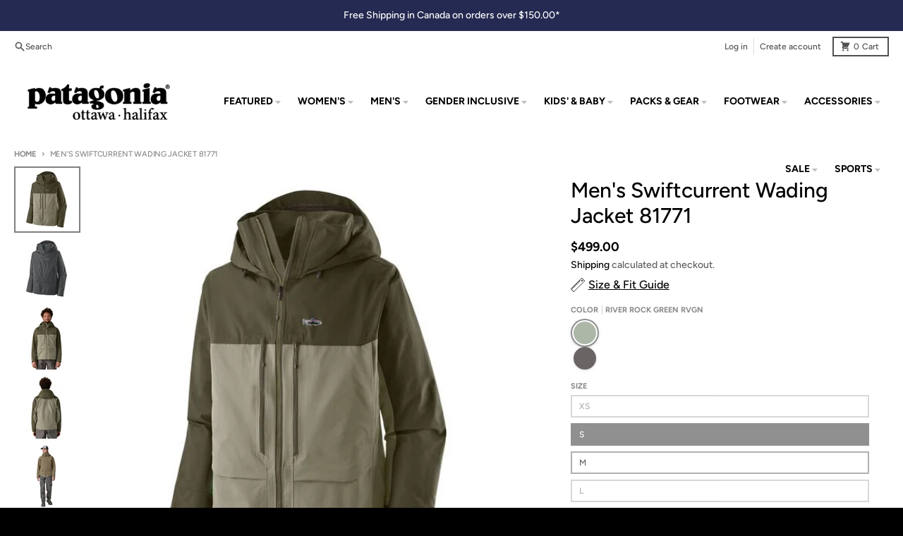

--- FILE ---
content_type: text/html; charset=utf-8
request_url: https://patagoniahalifax.ca/products/mens-swiftcurrent-wading-jacket-81771
body_size: 37380
content:
<!doctype html>
<html class="no-js" dir="ltr" lang="en">
  <head>
<script>
window.KiwiSizing = window.KiwiSizing === undefined ? {} : window.KiwiSizing;
KiwiSizing.shop = "patagonia-halifax.myshopify.com";


KiwiSizing.data = {
  collections: "163860643914,300394938442,163497771082,164216406090,291151249482",
  tags: "fishing,flyfishing,jacketsvests,mens,news25",
  product: "7447954686026",
  vendor: "Patagonia",
  type: "Fishing - Non-Insulated - Jackets",
  title: "Men's Swiftcurrent Wading Jacket 81771",
  images: ["\/\/patagoniahalifax.ca\/cdn\/shop\/files\/POS-WBS25_81771_RVGN.jpg?v=1738688892","\/\/patagoniahalifax.ca\/cdn\/shop\/files\/POS-WBF23_81771_FGE.jpg?v=1739890607","\/\/patagoniahalifax.ca\/cdn\/shop\/files\/POS-WBS25_81771_RVGN_QB1.jpg?v=1744057416","\/\/patagoniahalifax.ca\/cdn\/shop\/files\/POS-WBS25_81771_RVGN_QB2.jpg?v=1744057416","\/\/patagoniahalifax.ca\/cdn\/shop\/files\/POS-WBF23_81771_SKA_CS3.jpg?v=1744057416","\/\/patagoniahalifax.ca\/cdn\/shop\/files\/POS-WBF23_81771_SKA_CSCUFF2.jpg?v=1744057416","\/\/patagoniahalifax.ca\/cdn\/shop\/files\/POS-WBF23_81771_SKA_CSPKT2.jpg?v=1744057416","\/\/patagoniahalifax.ca\/cdn\/shop\/files\/POS-WBF23_81771_SKA_CSCUFF.jpg?v=1744057416","\/\/patagoniahalifax.ca\/cdn\/shop\/files\/POS-WBF23_81771_SKA_CSHOOD.jpg?v=1744057416"],
  options: [{"name":"Color","position":1,"values":["River Rock Green RVGN","Forge Grey FGE"]},{"name":"Size","position":2,"values":["XS","S","M","L","XL","XXL"]}],
  variants: [{"id":41897529311306,"title":"River Rock Green RVGN \/ XS","option1":"River Rock Green RVGN","option2":"XS","option3":null,"sku":"210000130345","requires_shipping":true,"taxable":true,"featured_image":{"id":32988387934282,"product_id":7447954686026,"position":1,"created_at":"2025-02-04T13:08:08-04:00","updated_at":"2025-02-04T13:08:12-04:00","alt":null,"width":580,"height":580,"src":"\/\/patagoniahalifax.ca\/cdn\/shop\/files\/POS-WBS25_81771_RVGN.jpg?v=1738688892","variant_ids":[41897529147466,41897529311306,41897529671754,41897529737290,41897530458186,41897530589258]},"available":false,"name":"Men's Swiftcurrent Wading Jacket 81771 - River Rock Green RVGN \/ XS","public_title":"River Rock Green RVGN \/ XS","options":["River Rock Green RVGN","XS"],"price":49900,"weight":0,"compare_at_price":49900,"inventory_management":"shopify","barcode":"196924824270","featured_media":{"alt":null,"id":24949789982794,"position":1,"preview_image":{"aspect_ratio":1.0,"height":580,"width":580,"src":"\/\/patagoniahalifax.ca\/cdn\/shop\/files\/POS-WBS25_81771_RVGN.jpg?v=1738688892"}},"requires_selling_plan":false,"selling_plan_allocations":[]},{"id":41897530589258,"title":"River Rock Green RVGN \/ S","option1":"River Rock Green RVGN","option2":"S","option3":null,"sku":"210000130346","requires_shipping":true,"taxable":true,"featured_image":{"id":32988387934282,"product_id":7447954686026,"position":1,"created_at":"2025-02-04T13:08:08-04:00","updated_at":"2025-02-04T13:08:12-04:00","alt":null,"width":580,"height":580,"src":"\/\/patagoniahalifax.ca\/cdn\/shop\/files\/POS-WBS25_81771_RVGN.jpg?v=1738688892","variant_ids":[41897529147466,41897529311306,41897529671754,41897529737290,41897530458186,41897530589258]},"available":true,"name":"Men's Swiftcurrent Wading Jacket 81771 - River Rock Green RVGN \/ S","public_title":"River Rock Green RVGN \/ S","options":["River Rock Green RVGN","S"],"price":49900,"weight":0,"compare_at_price":49900,"inventory_management":"shopify","barcode":"196924824287","featured_media":{"alt":null,"id":24949789982794,"position":1,"preview_image":{"aspect_ratio":1.0,"height":580,"width":580,"src":"\/\/patagoniahalifax.ca\/cdn\/shop\/files\/POS-WBS25_81771_RVGN.jpg?v=1738688892"}},"requires_selling_plan":false,"selling_plan_allocations":[]},{"id":41897529147466,"title":"River Rock Green RVGN \/ M","option1":"River Rock Green RVGN","option2":"M","option3":null,"sku":"210000130347","requires_shipping":true,"taxable":true,"featured_image":{"id":32988387934282,"product_id":7447954686026,"position":1,"created_at":"2025-02-04T13:08:08-04:00","updated_at":"2025-02-04T13:08:12-04:00","alt":null,"width":580,"height":580,"src":"\/\/patagoniahalifax.ca\/cdn\/shop\/files\/POS-WBS25_81771_RVGN.jpg?v=1738688892","variant_ids":[41897529147466,41897529311306,41897529671754,41897529737290,41897530458186,41897530589258]},"available":true,"name":"Men's Swiftcurrent Wading Jacket 81771 - River Rock Green RVGN \/ M","public_title":"River Rock Green RVGN \/ M","options":["River Rock Green RVGN","M"],"price":49900,"weight":0,"compare_at_price":49900,"inventory_management":"shopify","barcode":"196924824294","featured_media":{"alt":null,"id":24949789982794,"position":1,"preview_image":{"aspect_ratio":1.0,"height":580,"width":580,"src":"\/\/patagoniahalifax.ca\/cdn\/shop\/files\/POS-WBS25_81771_RVGN.jpg?v=1738688892"}},"requires_selling_plan":false,"selling_plan_allocations":[]},{"id":41897529671754,"title":"River Rock Green RVGN \/ L","option1":"River Rock Green RVGN","option2":"L","option3":null,"sku":"210000130348","requires_shipping":true,"taxable":true,"featured_image":{"id":32988387934282,"product_id":7447954686026,"position":1,"created_at":"2025-02-04T13:08:08-04:00","updated_at":"2025-02-04T13:08:12-04:00","alt":null,"width":580,"height":580,"src":"\/\/patagoniahalifax.ca\/cdn\/shop\/files\/POS-WBS25_81771_RVGN.jpg?v=1738688892","variant_ids":[41897529147466,41897529311306,41897529671754,41897529737290,41897530458186,41897530589258]},"available":false,"name":"Men's Swiftcurrent Wading Jacket 81771 - River Rock Green RVGN \/ L","public_title":"River Rock Green RVGN \/ L","options":["River Rock Green RVGN","L"],"price":49900,"weight":0,"compare_at_price":49900,"inventory_management":"shopify","barcode":"196924824300","featured_media":{"alt":null,"id":24949789982794,"position":1,"preview_image":{"aspect_ratio":1.0,"height":580,"width":580,"src":"\/\/patagoniahalifax.ca\/cdn\/shop\/files\/POS-WBS25_81771_RVGN.jpg?v=1738688892"}},"requires_selling_plan":false,"selling_plan_allocations":[]},{"id":41897530458186,"title":"River Rock Green RVGN \/ XL","option1":"River Rock Green RVGN","option2":"XL","option3":null,"sku":"210000130349","requires_shipping":true,"taxable":true,"featured_image":{"id":32988387934282,"product_id":7447954686026,"position":1,"created_at":"2025-02-04T13:08:08-04:00","updated_at":"2025-02-04T13:08:12-04:00","alt":null,"width":580,"height":580,"src":"\/\/patagoniahalifax.ca\/cdn\/shop\/files\/POS-WBS25_81771_RVGN.jpg?v=1738688892","variant_ids":[41897529147466,41897529311306,41897529671754,41897529737290,41897530458186,41897530589258]},"available":false,"name":"Men's Swiftcurrent Wading Jacket 81771 - River Rock Green RVGN \/ XL","public_title":"River Rock Green RVGN \/ XL","options":["River Rock Green RVGN","XL"],"price":49900,"weight":0,"compare_at_price":49900,"inventory_management":"shopify","barcode":"196924824317","featured_media":{"alt":null,"id":24949789982794,"position":1,"preview_image":{"aspect_ratio":1.0,"height":580,"width":580,"src":"\/\/patagoniahalifax.ca\/cdn\/shop\/files\/POS-WBS25_81771_RVGN.jpg?v=1738688892"}},"requires_selling_plan":false,"selling_plan_allocations":[]},{"id":41897529737290,"title":"River Rock Green RVGN \/ XXL","option1":"River Rock Green RVGN","option2":"XXL","option3":null,"sku":"210000130350","requires_shipping":true,"taxable":true,"featured_image":{"id":32988387934282,"product_id":7447954686026,"position":1,"created_at":"2025-02-04T13:08:08-04:00","updated_at":"2025-02-04T13:08:12-04:00","alt":null,"width":580,"height":580,"src":"\/\/patagoniahalifax.ca\/cdn\/shop\/files\/POS-WBS25_81771_RVGN.jpg?v=1738688892","variant_ids":[41897529147466,41897529311306,41897529671754,41897529737290,41897530458186,41897530589258]},"available":false,"name":"Men's Swiftcurrent Wading Jacket 81771 - River Rock Green RVGN \/ XXL","public_title":"River Rock Green RVGN \/ XXL","options":["River Rock Green RVGN","XXL"],"price":49900,"weight":0,"compare_at_price":49900,"inventory_management":"shopify","barcode":"196924824379","featured_media":{"alt":null,"id":24949789982794,"position":1,"preview_image":{"aspect_ratio":1.0,"height":580,"width":580,"src":"\/\/patagoniahalifax.ca\/cdn\/shop\/files\/POS-WBS25_81771_RVGN.jpg?v=1738688892"}},"requires_selling_plan":false,"selling_plan_allocations":[]},{"id":40676163125322,"title":"Forge Grey FGE \/ XS","option1":"Forge Grey FGE","option2":"XS","option3":null,"sku":"210000121907","requires_shipping":true,"taxable":true,"featured_image":{"id":30636637651018,"product_id":7447954686026,"position":2,"created_at":"2024-01-26T12:36:31-04:00","updated_at":"2025-02-18T10:56:47-04:00","alt":null,"width":580,"height":580,"src":"\/\/patagoniahalifax.ca\/cdn\/shop\/files\/POS-WBF23_81771_FGE.jpg?v=1739890607","variant_ids":[40676163125322,40676163158090,40676163190858,40676163223626,40676163256394,40676163289162]},"available":false,"name":"Men's Swiftcurrent Wading Jacket 81771 - Forge Grey FGE \/ XS","public_title":"Forge Grey FGE \/ XS","options":["Forge Grey FGE","XS"],"price":49900,"weight":0,"compare_at_price":49900,"inventory_management":"shopify","barcode":"196924371415","featured_media":{"alt":null,"id":22922733682762,"position":2,"preview_image":{"aspect_ratio":1.0,"height":580,"width":580,"src":"\/\/patagoniahalifax.ca\/cdn\/shop\/files\/POS-WBF23_81771_FGE.jpg?v=1739890607"}},"requires_selling_plan":false,"selling_plan_allocations":[]},{"id":40676163158090,"title":"Forge Grey FGE \/ S","option1":"Forge Grey FGE","option2":"S","option3":null,"sku":"210000121908","requires_shipping":true,"taxable":true,"featured_image":{"id":30636637651018,"product_id":7447954686026,"position":2,"created_at":"2024-01-26T12:36:31-04:00","updated_at":"2025-02-18T10:56:47-04:00","alt":null,"width":580,"height":580,"src":"\/\/patagoniahalifax.ca\/cdn\/shop\/files\/POS-WBF23_81771_FGE.jpg?v=1739890607","variant_ids":[40676163125322,40676163158090,40676163190858,40676163223626,40676163256394,40676163289162]},"available":false,"name":"Men's Swiftcurrent Wading Jacket 81771 - Forge Grey FGE \/ S","public_title":"Forge Grey FGE \/ S","options":["Forge Grey FGE","S"],"price":49900,"weight":0,"compare_at_price":49900,"inventory_management":"shopify","barcode":"196924371378","featured_media":{"alt":null,"id":22922733682762,"position":2,"preview_image":{"aspect_ratio":1.0,"height":580,"width":580,"src":"\/\/patagoniahalifax.ca\/cdn\/shop\/files\/POS-WBF23_81771_FGE.jpg?v=1739890607"}},"requires_selling_plan":false,"selling_plan_allocations":[]},{"id":40676163190858,"title":"Forge Grey FGE \/ M","option1":"Forge Grey FGE","option2":"M","option3":null,"sku":"210000121909","requires_shipping":true,"taxable":true,"featured_image":{"id":30636637651018,"product_id":7447954686026,"position":2,"created_at":"2024-01-26T12:36:31-04:00","updated_at":"2025-02-18T10:56:47-04:00","alt":null,"width":580,"height":580,"src":"\/\/patagoniahalifax.ca\/cdn\/shop\/files\/POS-WBF23_81771_FGE.jpg?v=1739890607","variant_ids":[40676163125322,40676163158090,40676163190858,40676163223626,40676163256394,40676163289162]},"available":true,"name":"Men's Swiftcurrent Wading Jacket 81771 - Forge Grey FGE \/ M","public_title":"Forge Grey FGE \/ M","options":["Forge Grey FGE","M"],"price":49900,"weight":0,"compare_at_price":49900,"inventory_management":"shopify","barcode":"196924371354","featured_media":{"alt":null,"id":22922733682762,"position":2,"preview_image":{"aspect_ratio":1.0,"height":580,"width":580,"src":"\/\/patagoniahalifax.ca\/cdn\/shop\/files\/POS-WBF23_81771_FGE.jpg?v=1739890607"}},"requires_selling_plan":false,"selling_plan_allocations":[]},{"id":40676163223626,"title":"Forge Grey FGE \/ L","option1":"Forge Grey FGE","option2":"L","option3":null,"sku":"210000121910","requires_shipping":true,"taxable":true,"featured_image":{"id":30636637651018,"product_id":7447954686026,"position":2,"created_at":"2024-01-26T12:36:31-04:00","updated_at":"2025-02-18T10:56:47-04:00","alt":null,"width":580,"height":580,"src":"\/\/patagoniahalifax.ca\/cdn\/shop\/files\/POS-WBF23_81771_FGE.jpg?v=1739890607","variant_ids":[40676163125322,40676163158090,40676163190858,40676163223626,40676163256394,40676163289162]},"available":false,"name":"Men's Swiftcurrent Wading Jacket 81771 - Forge Grey FGE \/ L","public_title":"Forge Grey FGE \/ L","options":["Forge Grey FGE","L"],"price":49900,"weight":0,"compare_at_price":49900,"inventory_management":"shopify","barcode":"196924371330","featured_media":{"alt":null,"id":22922733682762,"position":2,"preview_image":{"aspect_ratio":1.0,"height":580,"width":580,"src":"\/\/patagoniahalifax.ca\/cdn\/shop\/files\/POS-WBF23_81771_FGE.jpg?v=1739890607"}},"requires_selling_plan":false,"selling_plan_allocations":[]},{"id":40676163256394,"title":"Forge Grey FGE \/ XL","option1":"Forge Grey FGE","option2":"XL","option3":null,"sku":"210000121911","requires_shipping":true,"taxable":true,"featured_image":{"id":30636637651018,"product_id":7447954686026,"position":2,"created_at":"2024-01-26T12:36:31-04:00","updated_at":"2025-02-18T10:56:47-04:00","alt":null,"width":580,"height":580,"src":"\/\/patagoniahalifax.ca\/cdn\/shop\/files\/POS-WBF23_81771_FGE.jpg?v=1739890607","variant_ids":[40676163125322,40676163158090,40676163190858,40676163223626,40676163256394,40676163289162]},"available":false,"name":"Men's Swiftcurrent Wading Jacket 81771 - Forge Grey FGE \/ XL","public_title":"Forge Grey FGE \/ XL","options":["Forge Grey FGE","XL"],"price":49900,"weight":0,"compare_at_price":49900,"inventory_management":"shopify","barcode":"196924371392","featured_media":{"alt":null,"id":22922733682762,"position":2,"preview_image":{"aspect_ratio":1.0,"height":580,"width":580,"src":"\/\/patagoniahalifax.ca\/cdn\/shop\/files\/POS-WBF23_81771_FGE.jpg?v=1739890607"}},"requires_selling_plan":false,"selling_plan_allocations":[]},{"id":40676163289162,"title":"Forge Grey FGE \/ XXL","option1":"Forge Grey FGE","option2":"XXL","option3":null,"sku":"210000121912","requires_shipping":true,"taxable":true,"featured_image":{"id":30636637651018,"product_id":7447954686026,"position":2,"created_at":"2024-01-26T12:36:31-04:00","updated_at":"2025-02-18T10:56:47-04:00","alt":null,"width":580,"height":580,"src":"\/\/patagoniahalifax.ca\/cdn\/shop\/files\/POS-WBF23_81771_FGE.jpg?v=1739890607","variant_ids":[40676163125322,40676163158090,40676163190858,40676163223626,40676163256394,40676163289162]},"available":false,"name":"Men's Swiftcurrent Wading Jacket 81771 - Forge Grey FGE \/ XXL","public_title":"Forge Grey FGE \/ XXL","options":["Forge Grey FGE","XXL"],"price":49900,"weight":0,"compare_at_price":49900,"inventory_management":"shopify","barcode":"196924371439","featured_media":{"alt":null,"id":22922733682762,"position":2,"preview_image":{"aspect_ratio":1.0,"height":580,"width":580,"src":"\/\/patagoniahalifax.ca\/cdn\/shop\/files\/POS-WBF23_81771_FGE.jpg?v=1739890607"}},"requires_selling_plan":false,"selling_plan_allocations":[]}],
};

</script>
    <meta charset="utf-8">
    <meta http-equiv="X-UA-Compatible" content="IE=edge">
    <meta name="viewport" content="width=device-width,initial-scale=1">
    <meta name="theme-color" content="#000000">
    <link rel="canonical" href="https://patagoniahalifax.ca/products/mens-swiftcurrent-wading-jacket-81771">
    <link rel="preconnect" href="https://cdn.shopify.com" crossorigin><link href="//patagoniahalifax.ca/cdn/shop/t/24/assets/global.js?v=90021326747112155611766322601" as="script" rel="preload"><link href="//patagoniahalifax.ca/cdn/shop/t/24/assets/package-splide.js?v=90826914765082906101766322601" as="script" rel="preload"><link href="//patagoniahalifax.ca/cdn/shop/t/24/assets/main-product.js?v=180498789098805408901766322601" as="script" rel="preload"><link rel="apple-touch-icon" sizes="180x180" href="//patagoniahalifax.ca/cdn/shop/files/download.png?crop=center&height=180&v=1613629664&width=180">
      <link rel="icon" type="image/png" href="//patagoniahalifax.ca/cdn/shop/files/download.png?crop=center&height=32&v=1613629664&width=32"><link rel="preconnect" href="https://fonts.shopifycdn.com" crossorigin>
    <title>Men&#39;s Swiftcurrent Wading Jacket 81771</title><meta name="description" content="Built for nature’s most unpredictable changes, the Swiftcurrent® Wading Jacket is our most versatile technical jacket. The 4-layer, waterproof/breathable H2No® Performance Standard shell is free of perfluorinated chemicals and built of NetPlus® 100% postconsumer recycled nylon made from recycled fishing nets to help re"><meta property="og:site_name" content="Patagonia Ottawa - Halifax">
<meta property="og:url" content="https://patagoniahalifax.ca/products/mens-swiftcurrent-wading-jacket-81771">
<meta property="og:title" content="Men&#39;s Swiftcurrent Wading Jacket 81771">
<meta property="og:type" content="product">
<meta property="og:description" content="Built for nature’s most unpredictable changes, the Swiftcurrent® Wading Jacket is our most versatile technical jacket. The 4-layer, waterproof/breathable H2No® Performance Standard shell is free of perfluorinated chemicals and built of NetPlus® 100% postconsumer recycled nylon made from recycled fishing nets to help re"><meta property="og:image" content="http://patagoniahalifax.ca/cdn/shop/files/POS-WBS25_81771_RVGN.jpg?v=1738688892">
  <meta property="og:image:secure_url" content="https://patagoniahalifax.ca/cdn/shop/files/POS-WBS25_81771_RVGN.jpg?v=1738688892">
  <meta property="og:image:width" content="580">
  <meta property="og:image:height" content="580"><meta property="og:price:amount" content="499.00">
  <meta property="og:price:currency" content="CAD"><meta name="twitter:card" content="summary_large_image">
<meta name="twitter:title" content="Men&#39;s Swiftcurrent Wading Jacket 81771">
<meta name="twitter:description" content="Built for nature’s most unpredictable changes, the Swiftcurrent® Wading Jacket is our most versatile technical jacket. The 4-layer, waterproof/breathable H2No® Performance Standard shell is free of perfluorinated chemicals and built of NetPlus® 100% postconsumer recycled nylon made from recycled fishing nets to help re">
<script>
  window.theme = {
    shopUrl: 'https://patagoniahalifax.ca',
    routes: {
      root_url: '/',
      account_url: '/account',
      account_login_url: 'https://patagoniahalifax.ca/customer_authentication/redirect?locale=en&region_country=CA',
      account_logout_url: '/account/logout',
      account_recover_url: '/account/recover',
      account_register_url: 'https://shopify.com/25581158474/account?locale=en',
      account_addresses_url: '/account/addresses',
      collections_url: '/collections',
      all_products_collection_url: '/collections/all',
      search_url: '/search',
      cart_url: '/cart',
      cart_update_url: '/cart/update',
      cart_add_url: '/cart/add',
      cart_change_url: '/cart/change',
      cart_clear_url: '/cart/clear',
      product_recommendations_url: '/recommendations/products',
      predictive_search_url: '/search/suggest'
    },
    info: { name: 'District' },
    strings: {
      addToCart: `Add to cart`,
      preOrder: `Pre-Order`,
      soldOut: `Waitlist`,
      unavailable: `Unavailable`,
      addressError: `Error looking up that address`,
      addressNoResults: `No results for that address`,
      addressQueryLimit: `You have exceeded the Google API usage limit. Consider upgrading to a <a href="https://developers.google.com/maps/premium/usage-limits">Premium Plan</a>.`,
      authError: `There was a problem authenticating your Google Maps account.`,
      unitPrice: `Unit price`,
      unitPriceSeparator: `per`,
    },
    cartStrings: {
      error: `There was an error while updating your cart. Please try again.`,
      quantityError: `You can only add [quantity] of this item to your cart.`,
    },
    accessiblityStrings: {
      giftCardRecipientExpanded: `Gift card recipient form expanded`,
      giftCardRecipientCollapsed: `Gift card recipient form collapsed`,
    },
    pageType: `product`,
    customer: false,
    moneyFormat: "${{amount}}",
    ajaxCartEnable: true,
    cartData: {"note":null,"attributes":{},"original_total_price":0,"total_price":0,"total_discount":0,"total_weight":0.0,"item_count":0,"items":[],"requires_shipping":false,"currency":"CAD","items_subtotal_price":0,"cart_level_discount_applications":[],"checkout_charge_amount":0},
    mobileBreakpoint: 768,
    packages: [],
  };
  // Publish / Subscribe
  const PUB_SUB_EVENTS = {
    cartUpdate: 'cart-update',
    quantityUpdate: 'quantity-update',
    variantChange: 'variant-change',
    cartError: 'cart-error',
  };
  let subscribers = {};

  function subscribe(eventName, callback) {
    if (subscribers[eventName] === undefined) {
      subscribers[eventName] = [];
    }

    subscribers[eventName] = [...subscribers[eventName], callback];

    return function unsubscribe() {
      subscribers[eventName] = subscribers[eventName].filter((cb) => {
        return cb !== callback;
      });
    };
  }

  function publish(eventName, data) {
    if (subscribers[eventName]) {
      subscribers[eventName].forEach((callback) => {
        callback(data);
      });
    }
  }
  theme.loadPackages = (packages) => {
    packages.forEach((package) => {
      if (!theme.packages.includes(package)) {
        const placeholderScript = document.querySelector(`script[data-package="${package}"]`);
        if (!placeholderScript) return;

        const src = placeholderScript.dataset.src;
        const script = document.createElement('script');
        script.src = src;
        script.async = false;
        script.defer = true;
        document.body.append(script);
        theme.packages.push(package);
      }
    });
  };
  document.documentElement.className = document.documentElement.className.replace('no-js', 'js');
</script><script src="//patagoniahalifax.ca/cdn/shop/t/24/assets/global.js?v=90021326747112155611766322601" defer="defer"></script><script src="//patagoniahalifax.ca/cdn/shop/t/24/assets/package-splide.js?v=90826914765082906101766322601" defer="defer"></script>
        <script src="//patagoniahalifax.ca/cdn/shop/t/24/assets/main-product.js?v=180498789098805408901766322601" defer="defer"></script><script>window.performance && window.performance.mark && window.performance.mark('shopify.content_for_header.start');</script><meta name="google-site-verification" content="W1E1KA-sP76Y-XjVK8JeAUOiqtaj_O2MQiMVW1Wc0oA">
<meta name="facebook-domain-verification" content="xb43uyi5trmzexcbgm5dztb8rxwdzu">
<meta name="facebook-domain-verification" content="ocwmk7hdvdyzqawimxcwmz5m1u2vni">
<meta name="facebook-domain-verification" content="ipnzpu57penci6wzr8jdegavs2qnad">
<meta id="shopify-digital-wallet" name="shopify-digital-wallet" content="/25581158474/digital_wallets/dialog">
<meta name="shopify-checkout-api-token" content="b48677bd289dfa0d9effb7cbb1a24816">
<link rel="alternate" type="application/json+oembed" href="https://patagoniahalifax.ca/products/mens-swiftcurrent-wading-jacket-81771.oembed">
<script async="async" src="/checkouts/internal/preloads.js?locale=en-CA"></script>
<link rel="preconnect" href="https://shop.app" crossorigin="anonymous">
<script async="async" src="https://shop.app/checkouts/internal/preloads.js?locale=en-CA&shop_id=25581158474" crossorigin="anonymous"></script>
<script id="apple-pay-shop-capabilities" type="application/json">{"shopId":25581158474,"countryCode":"CA","currencyCode":"CAD","merchantCapabilities":["supports3DS"],"merchantId":"gid:\/\/shopify\/Shop\/25581158474","merchantName":"Patagonia Ottawa - Halifax","requiredBillingContactFields":["postalAddress","email","phone"],"requiredShippingContactFields":["postalAddress","email","phone"],"shippingType":"shipping","supportedNetworks":["visa","masterCard","amex","discover","interac","jcb"],"total":{"type":"pending","label":"Patagonia Ottawa - Halifax","amount":"1.00"},"shopifyPaymentsEnabled":true,"supportsSubscriptions":true}</script>
<script id="shopify-features" type="application/json">{"accessToken":"b48677bd289dfa0d9effb7cbb1a24816","betas":["rich-media-storefront-analytics"],"domain":"patagoniahalifax.ca","predictiveSearch":true,"shopId":25581158474,"locale":"en"}</script>
<script>var Shopify = Shopify || {};
Shopify.shop = "patagonia-halifax.myshopify.com";
Shopify.locale = "en";
Shopify.currency = {"active":"CAD","rate":"1.0"};
Shopify.country = "CA";
Shopify.theme = {"name":"F25 Snow","id":141736837194,"schema_name":"District","schema_version":"4.5.2","theme_store_id":735,"role":"main"};
Shopify.theme.handle = "null";
Shopify.theme.style = {"id":null,"handle":null};
Shopify.cdnHost = "patagoniahalifax.ca/cdn";
Shopify.routes = Shopify.routes || {};
Shopify.routes.root = "/";</script>
<script type="module">!function(o){(o.Shopify=o.Shopify||{}).modules=!0}(window);</script>
<script>!function(o){function n(){var o=[];function n(){o.push(Array.prototype.slice.apply(arguments))}return n.q=o,n}var t=o.Shopify=o.Shopify||{};t.loadFeatures=n(),t.autoloadFeatures=n()}(window);</script>
<script>
  window.ShopifyPay = window.ShopifyPay || {};
  window.ShopifyPay.apiHost = "shop.app\/pay";
  window.ShopifyPay.redirectState = null;
</script>
<script id="shop-js-analytics" type="application/json">{"pageType":"product"}</script>
<script defer="defer" async type="module" src="//patagoniahalifax.ca/cdn/shopifycloud/shop-js/modules/v2/client.init-shop-cart-sync_C5BV16lS.en.esm.js"></script>
<script defer="defer" async type="module" src="//patagoniahalifax.ca/cdn/shopifycloud/shop-js/modules/v2/chunk.common_CygWptCX.esm.js"></script>
<script type="module">
  await import("//patagoniahalifax.ca/cdn/shopifycloud/shop-js/modules/v2/client.init-shop-cart-sync_C5BV16lS.en.esm.js");
await import("//patagoniahalifax.ca/cdn/shopifycloud/shop-js/modules/v2/chunk.common_CygWptCX.esm.js");

  window.Shopify.SignInWithShop?.initShopCartSync?.({"fedCMEnabled":true,"windoidEnabled":true});

</script>
<script>
  window.Shopify = window.Shopify || {};
  if (!window.Shopify.featureAssets) window.Shopify.featureAssets = {};
  window.Shopify.featureAssets['shop-js'] = {"shop-cart-sync":["modules/v2/client.shop-cart-sync_ZFArdW7E.en.esm.js","modules/v2/chunk.common_CygWptCX.esm.js"],"init-fed-cm":["modules/v2/client.init-fed-cm_CmiC4vf6.en.esm.js","modules/v2/chunk.common_CygWptCX.esm.js"],"shop-button":["modules/v2/client.shop-button_tlx5R9nI.en.esm.js","modules/v2/chunk.common_CygWptCX.esm.js"],"shop-cash-offers":["modules/v2/client.shop-cash-offers_DOA2yAJr.en.esm.js","modules/v2/chunk.common_CygWptCX.esm.js","modules/v2/chunk.modal_D71HUcav.esm.js"],"init-windoid":["modules/v2/client.init-windoid_sURxWdc1.en.esm.js","modules/v2/chunk.common_CygWptCX.esm.js"],"shop-toast-manager":["modules/v2/client.shop-toast-manager_ClPi3nE9.en.esm.js","modules/v2/chunk.common_CygWptCX.esm.js"],"init-shop-email-lookup-coordinator":["modules/v2/client.init-shop-email-lookup-coordinator_B8hsDcYM.en.esm.js","modules/v2/chunk.common_CygWptCX.esm.js"],"init-shop-cart-sync":["modules/v2/client.init-shop-cart-sync_C5BV16lS.en.esm.js","modules/v2/chunk.common_CygWptCX.esm.js"],"avatar":["modules/v2/client.avatar_BTnouDA3.en.esm.js"],"pay-button":["modules/v2/client.pay-button_FdsNuTd3.en.esm.js","modules/v2/chunk.common_CygWptCX.esm.js"],"init-customer-accounts":["modules/v2/client.init-customer-accounts_DxDtT_ad.en.esm.js","modules/v2/client.shop-login-button_C5VAVYt1.en.esm.js","modules/v2/chunk.common_CygWptCX.esm.js","modules/v2/chunk.modal_D71HUcav.esm.js"],"init-shop-for-new-customer-accounts":["modules/v2/client.init-shop-for-new-customer-accounts_ChsxoAhi.en.esm.js","modules/v2/client.shop-login-button_C5VAVYt1.en.esm.js","modules/v2/chunk.common_CygWptCX.esm.js","modules/v2/chunk.modal_D71HUcav.esm.js"],"shop-login-button":["modules/v2/client.shop-login-button_C5VAVYt1.en.esm.js","modules/v2/chunk.common_CygWptCX.esm.js","modules/v2/chunk.modal_D71HUcav.esm.js"],"init-customer-accounts-sign-up":["modules/v2/client.init-customer-accounts-sign-up_CPSyQ0Tj.en.esm.js","modules/v2/client.shop-login-button_C5VAVYt1.en.esm.js","modules/v2/chunk.common_CygWptCX.esm.js","modules/v2/chunk.modal_D71HUcav.esm.js"],"shop-follow-button":["modules/v2/client.shop-follow-button_Cva4Ekp9.en.esm.js","modules/v2/chunk.common_CygWptCX.esm.js","modules/v2/chunk.modal_D71HUcav.esm.js"],"checkout-modal":["modules/v2/client.checkout-modal_BPM8l0SH.en.esm.js","modules/v2/chunk.common_CygWptCX.esm.js","modules/v2/chunk.modal_D71HUcav.esm.js"],"lead-capture":["modules/v2/client.lead-capture_Bi8yE_yS.en.esm.js","modules/v2/chunk.common_CygWptCX.esm.js","modules/v2/chunk.modal_D71HUcav.esm.js"],"shop-login":["modules/v2/client.shop-login_D6lNrXab.en.esm.js","modules/v2/chunk.common_CygWptCX.esm.js","modules/v2/chunk.modal_D71HUcav.esm.js"],"payment-terms":["modules/v2/client.payment-terms_CZxnsJam.en.esm.js","modules/v2/chunk.common_CygWptCX.esm.js","modules/v2/chunk.modal_D71HUcav.esm.js"]};
</script>
<script>(function() {
  var isLoaded = false;
  function asyncLoad() {
    if (isLoaded) return;
    isLoaded = true;
    var urls = ["https:\/\/a.mailmunch.co\/widgets\/site-767701-5d43ec01e137bbd777a8b302acbe7fbbb711bb3e.js?shop=patagonia-halifax.myshopify.com","https:\/\/chimpstatic.com\/mcjs-connected\/js\/users\/2a59d83d92c0282e6b3bb054b\/f49f1301f56717d7b4c26fcdb.js?shop=patagonia-halifax.myshopify.com","https:\/\/app.kiwisizing.com\/web\/js\/dist\/kiwiSizing\/plugin\/SizingPlugin.prod.js?v=330\u0026shop=patagonia-halifax.myshopify.com","\/\/swymv3pro-01.azureedge.net\/code\/swym-shopify.js?shop=patagonia-halifax.myshopify.com","https:\/\/static.returngo.ai\/master.returngo.ai\/returngo.min.js?shop=patagonia-halifax.myshopify.com"];
    for (var i = 0; i < urls.length; i++) {
      var s = document.createElement('script');
      s.type = 'text/javascript';
      s.async = true;
      s.src = urls[i];
      var x = document.getElementsByTagName('script')[0];
      x.parentNode.insertBefore(s, x);
    }
  };
  if(window.attachEvent) {
    window.attachEvent('onload', asyncLoad);
  } else {
    window.addEventListener('load', asyncLoad, false);
  }
})();</script>
<script id="__st">var __st={"a":25581158474,"offset":-14400,"reqid":"3603b3b0-ab65-4149-b8ce-7e2ca4373b34-1768618094","pageurl":"patagoniahalifax.ca\/products\/mens-swiftcurrent-wading-jacket-81771","u":"84a11e8820a4","p":"product","rtyp":"product","rid":7447954686026};</script>
<script>window.ShopifyPaypalV4VisibilityTracking = true;</script>
<script id="captcha-bootstrap">!function(){'use strict';const t='contact',e='account',n='new_comment',o=[[t,t],['blogs',n],['comments',n],[t,'customer']],c=[[e,'customer_login'],[e,'guest_login'],[e,'recover_customer_password'],[e,'create_customer']],r=t=>t.map((([t,e])=>`form[action*='/${t}']:not([data-nocaptcha='true']) input[name='form_type'][value='${e}']`)).join(','),a=t=>()=>t?[...document.querySelectorAll(t)].map((t=>t.form)):[];function s(){const t=[...o],e=r(t);return a(e)}const i='password',u='form_key',d=['recaptcha-v3-token','g-recaptcha-response','h-captcha-response',i],f=()=>{try{return window.sessionStorage}catch{return}},m='__shopify_v',_=t=>t.elements[u];function p(t,e,n=!1){try{const o=window.sessionStorage,c=JSON.parse(o.getItem(e)),{data:r}=function(t){const{data:e,action:n}=t;return t[m]||n?{data:e,action:n}:{data:t,action:n}}(c);for(const[e,n]of Object.entries(r))t.elements[e]&&(t.elements[e].value=n);n&&o.removeItem(e)}catch(o){console.error('form repopulation failed',{error:o})}}const l='form_type',E='cptcha';function T(t){t.dataset[E]=!0}const w=window,h=w.document,L='Shopify',v='ce_forms',y='captcha';let A=!1;((t,e)=>{const n=(g='f06e6c50-85a8-45c8-87d0-21a2b65856fe',I='https://cdn.shopify.com/shopifycloud/storefront-forms-hcaptcha/ce_storefront_forms_captcha_hcaptcha.v1.5.2.iife.js',D={infoText:'Protected by hCaptcha',privacyText:'Privacy',termsText:'Terms'},(t,e,n)=>{const o=w[L][v],c=o.bindForm;if(c)return c(t,g,e,D).then(n);var r;o.q.push([[t,g,e,D],n]),r=I,A||(h.body.append(Object.assign(h.createElement('script'),{id:'captcha-provider',async:!0,src:r})),A=!0)});var g,I,D;w[L]=w[L]||{},w[L][v]=w[L][v]||{},w[L][v].q=[],w[L][y]=w[L][y]||{},w[L][y].protect=function(t,e){n(t,void 0,e),T(t)},Object.freeze(w[L][y]),function(t,e,n,w,h,L){const[v,y,A,g]=function(t,e,n){const i=e?o:[],u=t?c:[],d=[...i,...u],f=r(d),m=r(i),_=r(d.filter((([t,e])=>n.includes(e))));return[a(f),a(m),a(_),s()]}(w,h,L),I=t=>{const e=t.target;return e instanceof HTMLFormElement?e:e&&e.form},D=t=>v().includes(t);t.addEventListener('submit',(t=>{const e=I(t);if(!e)return;const n=D(e)&&!e.dataset.hcaptchaBound&&!e.dataset.recaptchaBound,o=_(e),c=g().includes(e)&&(!o||!o.value);(n||c)&&t.preventDefault(),c&&!n&&(function(t){try{if(!f())return;!function(t){const e=f();if(!e)return;const n=_(t);if(!n)return;const o=n.value;o&&e.removeItem(o)}(t);const e=Array.from(Array(32),(()=>Math.random().toString(36)[2])).join('');!function(t,e){_(t)||t.append(Object.assign(document.createElement('input'),{type:'hidden',name:u})),t.elements[u].value=e}(t,e),function(t,e){const n=f();if(!n)return;const o=[...t.querySelectorAll(`input[type='${i}']`)].map((({name:t})=>t)),c=[...d,...o],r={};for(const[a,s]of new FormData(t).entries())c.includes(a)||(r[a]=s);n.setItem(e,JSON.stringify({[m]:1,action:t.action,data:r}))}(t,e)}catch(e){console.error('failed to persist form',e)}}(e),e.submit())}));const S=(t,e)=>{t&&!t.dataset[E]&&(n(t,e.some((e=>e===t))),T(t))};for(const o of['focusin','change'])t.addEventListener(o,(t=>{const e=I(t);D(e)&&S(e,y())}));const B=e.get('form_key'),M=e.get(l),P=B&&M;t.addEventListener('DOMContentLoaded',(()=>{const t=y();if(P)for(const e of t)e.elements[l].value===M&&p(e,B);[...new Set([...A(),...v().filter((t=>'true'===t.dataset.shopifyCaptcha))])].forEach((e=>S(e,t)))}))}(h,new URLSearchParams(w.location.search),n,t,e,['guest_login'])})(!0,!0)}();</script>
<script integrity="sha256-4kQ18oKyAcykRKYeNunJcIwy7WH5gtpwJnB7kiuLZ1E=" data-source-attribution="shopify.loadfeatures" defer="defer" src="//patagoniahalifax.ca/cdn/shopifycloud/storefront/assets/storefront/load_feature-a0a9edcb.js" crossorigin="anonymous"></script>
<script crossorigin="anonymous" defer="defer" src="//patagoniahalifax.ca/cdn/shopifycloud/storefront/assets/shopify_pay/storefront-65b4c6d7.js?v=20250812"></script>
<script data-source-attribution="shopify.dynamic_checkout.dynamic.init">var Shopify=Shopify||{};Shopify.PaymentButton=Shopify.PaymentButton||{isStorefrontPortableWallets:!0,init:function(){window.Shopify.PaymentButton.init=function(){};var t=document.createElement("script");t.src="https://patagoniahalifax.ca/cdn/shopifycloud/portable-wallets/latest/portable-wallets.en.js",t.type="module",document.head.appendChild(t)}};
</script>
<script data-source-attribution="shopify.dynamic_checkout.buyer_consent">
  function portableWalletsHideBuyerConsent(e){var t=document.getElementById("shopify-buyer-consent"),n=document.getElementById("shopify-subscription-policy-button");t&&n&&(t.classList.add("hidden"),t.setAttribute("aria-hidden","true"),n.removeEventListener("click",e))}function portableWalletsShowBuyerConsent(e){var t=document.getElementById("shopify-buyer-consent"),n=document.getElementById("shopify-subscription-policy-button");t&&n&&(t.classList.remove("hidden"),t.removeAttribute("aria-hidden"),n.addEventListener("click",e))}window.Shopify?.PaymentButton&&(window.Shopify.PaymentButton.hideBuyerConsent=portableWalletsHideBuyerConsent,window.Shopify.PaymentButton.showBuyerConsent=portableWalletsShowBuyerConsent);
</script>
<script>
  function portableWalletsCleanup(e){e&&e.src&&console.error("Failed to load portable wallets script "+e.src);var t=document.querySelectorAll("shopify-accelerated-checkout .shopify-payment-button__skeleton, shopify-accelerated-checkout-cart .wallet-cart-button__skeleton"),e=document.getElementById("shopify-buyer-consent");for(let e=0;e<t.length;e++)t[e].remove();e&&e.remove()}function portableWalletsNotLoadedAsModule(e){e instanceof ErrorEvent&&"string"==typeof e.message&&e.message.includes("import.meta")&&"string"==typeof e.filename&&e.filename.includes("portable-wallets")&&(window.removeEventListener("error",portableWalletsNotLoadedAsModule),window.Shopify.PaymentButton.failedToLoad=e,"loading"===document.readyState?document.addEventListener("DOMContentLoaded",window.Shopify.PaymentButton.init):window.Shopify.PaymentButton.init())}window.addEventListener("error",portableWalletsNotLoadedAsModule);
</script>

<script type="module" src="https://patagoniahalifax.ca/cdn/shopifycloud/portable-wallets/latest/portable-wallets.en.js" onError="portableWalletsCleanup(this)" crossorigin="anonymous"></script>
<script nomodule>
  document.addEventListener("DOMContentLoaded", portableWalletsCleanup);
</script>

<link id="shopify-accelerated-checkout-styles" rel="stylesheet" media="screen" href="https://patagoniahalifax.ca/cdn/shopifycloud/portable-wallets/latest/accelerated-checkout-backwards-compat.css" crossorigin="anonymous">
<style id="shopify-accelerated-checkout-cart">
        #shopify-buyer-consent {
  margin-top: 1em;
  display: inline-block;
  width: 100%;
}

#shopify-buyer-consent.hidden {
  display: none;
}

#shopify-subscription-policy-button {
  background: none;
  border: none;
  padding: 0;
  text-decoration: underline;
  font-size: inherit;
  cursor: pointer;
}

#shopify-subscription-policy-button::before {
  box-shadow: none;
}

      </style>

<script>window.performance && window.performance.mark && window.performance.mark('shopify.content_for_header.end');</script>
<style data-shopify>
@font-face {
  font-family: Figtree;
  font-weight: 500;
  font-style: normal;
  font-display: swap;
  src: url("//patagoniahalifax.ca/cdn/fonts/figtree/figtree_n5.3b6b7df38aa5986536945796e1f947445832047c.woff2") format("woff2"),
       url("//patagoniahalifax.ca/cdn/fonts/figtree/figtree_n5.f26bf6dcae278b0ed902605f6605fa3338e81dab.woff") format("woff");
}
@font-face {
  font-family: Figtree;
  font-weight: 700;
  font-style: normal;
  font-display: swap;
  src: url("//patagoniahalifax.ca/cdn/fonts/figtree/figtree_n7.2fd9bfe01586148e644724096c9d75e8c7a90e55.woff2") format("woff2"),
       url("//patagoniahalifax.ca/cdn/fonts/figtree/figtree_n7.ea05de92d862f9594794ab281c4c3a67501ef5fc.woff") format("woff");
}
@font-face {
  font-family: Figtree;
  font-weight: 500;
  font-style: italic;
  font-display: swap;
  src: url("//patagoniahalifax.ca/cdn/fonts/figtree/figtree_i5.969396f679a62854cf82dbf67acc5721e41351f0.woff2") format("woff2"),
       url("//patagoniahalifax.ca/cdn/fonts/figtree/figtree_i5.93bc1cad6c73ca9815f9777c49176dfc9d2890dd.woff") format("woff");
}
@font-face {
  font-family: Figtree;
  font-weight: 700;
  font-style: italic;
  font-display: swap;
  src: url("//patagoniahalifax.ca/cdn/fonts/figtree/figtree_i7.06add7096a6f2ab742e09ec7e498115904eda1fe.woff2") format("woff2"),
       url("//patagoniahalifax.ca/cdn/fonts/figtree/figtree_i7.ee584b5fcaccdbb5518c0228158941f8df81b101.woff") format("woff");
}
@font-face {
  font-family: Figtree;
  font-weight: 500;
  font-style: normal;
  font-display: swap;
  src: url("//patagoniahalifax.ca/cdn/fonts/figtree/figtree_n5.3b6b7df38aa5986536945796e1f947445832047c.woff2") format("woff2"),
       url("//patagoniahalifax.ca/cdn/fonts/figtree/figtree_n5.f26bf6dcae278b0ed902605f6605fa3338e81dab.woff") format("woff");
}
@font-face {
  font-family: Figtree;
  font-weight: 700;
  font-style: normal;
  font-display: swap;
  src: url("//patagoniahalifax.ca/cdn/fonts/figtree/figtree_n7.2fd9bfe01586148e644724096c9d75e8c7a90e55.woff2") format("woff2"),
       url("//patagoniahalifax.ca/cdn/fonts/figtree/figtree_n7.ea05de92d862f9594794ab281c4c3a67501ef5fc.woff") format("woff");
}
@font-face {
  font-family: Figtree;
  font-weight: 500;
  font-style: normal;
  font-display: swap;
  src: url("//patagoniahalifax.ca/cdn/fonts/figtree/figtree_n5.3b6b7df38aa5986536945796e1f947445832047c.woff2") format("woff2"),
       url("//patagoniahalifax.ca/cdn/fonts/figtree/figtree_n5.f26bf6dcae278b0ed902605f6605fa3338e81dab.woff") format("woff");
}
@font-face {
  font-family: Figtree;
  font-weight: 700;
  font-style: normal;
  font-display: swap;
  src: url("//patagoniahalifax.ca/cdn/fonts/figtree/figtree_n7.2fd9bfe01586148e644724096c9d75e8c7a90e55.woff2") format("woff2"),
       url("//patagoniahalifax.ca/cdn/fonts/figtree/figtree_n7.ea05de92d862f9594794ab281c4c3a67501ef5fc.woff") format("woff");
}
:root {
    --base-font-size: 16px;
    --body-font-family: Figtree, sans-serif;
    --heading-font-family: Figtree, sans-serif;
    --navigation-font-family: Figtree, sans-serif;
    --body-style: normal;
    --body-weight: 500;
    --body-weight-bolder: 700;
    --heading-style: normal;
    --heading-weight: 500;
    --heading-weight-bolder: 700;
    --heading-capitalize: none;
    --navigation-style: normal;
    --navigation-weight: 500;
    --navigation-weight-bolder: 700;--primary-text-color: #606060;
    --primary-title-color: #000000;
    --primary-accent-color: #000000;
    --primary-accent-color-80: rgba(0, 0, 0, 0.8);
    --primary-accent-text-color: #e6e6e6;
    --primary-background-color: #ffffff;
    --primary-background-color-75: rgba(255, 255, 255, 0.8);
    --primary-secondary-background-color: #ffffff;
    --primary-secondary-background-color-50: #ffffff;
    --primary-section-border-color: #fafafa;
    --primary-text-color-05: #f7f7f7;
    --primary-text-color-10: #efefef;
    --primary-text-color-20: #dfdfdf;
    --primary-text-color-30: #cfcfcf;
    --primary-text-color-40: #bfbfbf;
    --primary-text-color-50: #b0b0b0;
    --primary-text-color-60: #a0a0a0;
    --primary-text-color-70: #909090;
    --primary-text-color-80: #808080;
    --primary-text-color-90: #707070;
    --section-text-color: #606060;
    --section-text-color-75: rgba(96, 96, 96, 0.75);
    --section-text-color-50: rgba(96, 96, 96, 0.5);
    --section-title-color: #000000;
    --section-accent-color: #000000;
    --section-accent-text-color: #e6e6e6;
    --section-accent-hover-color: #000000;
    --section-overlay-color: transparent;
    --section-overlay-hover-color: transparent;
    --section-background-color: #ffffff;
    --section-primary-border-color: #606060;
    --modal-background-color: #000000;--max-width-screen: 1280px;
    --max-width-header: 1280px;
    --spacing-section: 4rem;
    --spacing-section-half: 2rem;
    --spacing-rail: 1.25rem;
    --text-align-section: center;--swiper-theme-color: #000000;
    --duration-default: 200ms;
    --tw-ring-inset: ;
    --tw-blur: ;
    --tw-brightness: ;
    --tw-contrast: ;
    --tw-grayscale: ;
    --tw-hue-rotate: ;
    --tw-invert: ;
    --tw-saturate: ;
    --tw-sepia: ;
    --tw-drop-shadow: ;
    --tw-filter: var(--tw-blur) var(--tw-brightness) var(--tw-contrast) var(--tw-grayscale) var(--tw-hue-rotate) var(--tw-invert) var(--tw-saturate) var(--tw-sepia) var(--tw-drop-shadow);
  }
</style><link href="//patagoniahalifax.ca/cdn/shop/t/24/assets/base.css?v=34800303773692926551766322601" rel="stylesheet" type="text/css" media="all" />
<link rel="preload" as="font" href="//patagoniahalifax.ca/cdn/fonts/figtree/figtree_n5.3b6b7df38aa5986536945796e1f947445832047c.woff2" type="font/woff2" crossorigin><link rel="preload" as="font" href="//patagoniahalifax.ca/cdn/fonts/figtree/figtree_n5.3b6b7df38aa5986536945796e1f947445832047c.woff2" type="font/woff2" crossorigin><link rel="preload" as="font" href="//patagoniahalifax.ca/cdn/fonts/figtree/figtree_n5.3b6b7df38aa5986536945796e1f947445832047c.woff2" type="font/woff2" crossorigin><link href="https://monorail-edge.shopifysvc.com" rel="dns-prefetch">
<script>(function(){if ("sendBeacon" in navigator && "performance" in window) {try {var session_token_from_headers = performance.getEntriesByType('navigation')[0].serverTiming.find(x => x.name == '_s').description;} catch {var session_token_from_headers = undefined;}var session_cookie_matches = document.cookie.match(/_shopify_s=([^;]*)/);var session_token_from_cookie = session_cookie_matches && session_cookie_matches.length === 2 ? session_cookie_matches[1] : "";var session_token = session_token_from_headers || session_token_from_cookie || "";function handle_abandonment_event(e) {var entries = performance.getEntries().filter(function(entry) {return /monorail-edge.shopifysvc.com/.test(entry.name);});if (!window.abandonment_tracked && entries.length === 0) {window.abandonment_tracked = true;var currentMs = Date.now();var navigation_start = performance.timing.navigationStart;var payload = {shop_id: 25581158474,url: window.location.href,navigation_start,duration: currentMs - navigation_start,session_token,page_type: "product"};window.navigator.sendBeacon("https://monorail-edge.shopifysvc.com/v1/produce", JSON.stringify({schema_id: "online_store_buyer_site_abandonment/1.1",payload: payload,metadata: {event_created_at_ms: currentMs,event_sent_at_ms: currentMs}}));}}window.addEventListener('pagehide', handle_abandonment_event);}}());</script>
<script id="web-pixels-manager-setup">(function e(e,d,r,n,o){if(void 0===o&&(o={}),!Boolean(null===(a=null===(i=window.Shopify)||void 0===i?void 0:i.analytics)||void 0===a?void 0:a.replayQueue)){var i,a;window.Shopify=window.Shopify||{};var t=window.Shopify;t.analytics=t.analytics||{};var s=t.analytics;s.replayQueue=[],s.publish=function(e,d,r){return s.replayQueue.push([e,d,r]),!0};try{self.performance.mark("wpm:start")}catch(e){}var l=function(){var e={modern:/Edge?\/(1{2}[4-9]|1[2-9]\d|[2-9]\d{2}|\d{4,})\.\d+(\.\d+|)|Firefox\/(1{2}[4-9]|1[2-9]\d|[2-9]\d{2}|\d{4,})\.\d+(\.\d+|)|Chrom(ium|e)\/(9{2}|\d{3,})\.\d+(\.\d+|)|(Maci|X1{2}).+ Version\/(15\.\d+|(1[6-9]|[2-9]\d|\d{3,})\.\d+)([,.]\d+|)( \(\w+\)|)( Mobile\/\w+|) Safari\/|Chrome.+OPR\/(9{2}|\d{3,})\.\d+\.\d+|(CPU[ +]OS|iPhone[ +]OS|CPU[ +]iPhone|CPU IPhone OS|CPU iPad OS)[ +]+(15[._]\d+|(1[6-9]|[2-9]\d|\d{3,})[._]\d+)([._]\d+|)|Android:?[ /-](13[3-9]|1[4-9]\d|[2-9]\d{2}|\d{4,})(\.\d+|)(\.\d+|)|Android.+Firefox\/(13[5-9]|1[4-9]\d|[2-9]\d{2}|\d{4,})\.\d+(\.\d+|)|Android.+Chrom(ium|e)\/(13[3-9]|1[4-9]\d|[2-9]\d{2}|\d{4,})\.\d+(\.\d+|)|SamsungBrowser\/([2-9]\d|\d{3,})\.\d+/,legacy:/Edge?\/(1[6-9]|[2-9]\d|\d{3,})\.\d+(\.\d+|)|Firefox\/(5[4-9]|[6-9]\d|\d{3,})\.\d+(\.\d+|)|Chrom(ium|e)\/(5[1-9]|[6-9]\d|\d{3,})\.\d+(\.\d+|)([\d.]+$|.*Safari\/(?![\d.]+ Edge\/[\d.]+$))|(Maci|X1{2}).+ Version\/(10\.\d+|(1[1-9]|[2-9]\d|\d{3,})\.\d+)([,.]\d+|)( \(\w+\)|)( Mobile\/\w+|) Safari\/|Chrome.+OPR\/(3[89]|[4-9]\d|\d{3,})\.\d+\.\d+|(CPU[ +]OS|iPhone[ +]OS|CPU[ +]iPhone|CPU IPhone OS|CPU iPad OS)[ +]+(10[._]\d+|(1[1-9]|[2-9]\d|\d{3,})[._]\d+)([._]\d+|)|Android:?[ /-](13[3-9]|1[4-9]\d|[2-9]\d{2}|\d{4,})(\.\d+|)(\.\d+|)|Mobile Safari.+OPR\/([89]\d|\d{3,})\.\d+\.\d+|Android.+Firefox\/(13[5-9]|1[4-9]\d|[2-9]\d{2}|\d{4,})\.\d+(\.\d+|)|Android.+Chrom(ium|e)\/(13[3-9]|1[4-9]\d|[2-9]\d{2}|\d{4,})\.\d+(\.\d+|)|Android.+(UC? ?Browser|UCWEB|U3)[ /]?(15\.([5-9]|\d{2,})|(1[6-9]|[2-9]\d|\d{3,})\.\d+)\.\d+|SamsungBrowser\/(5\.\d+|([6-9]|\d{2,})\.\d+)|Android.+MQ{2}Browser\/(14(\.(9|\d{2,})|)|(1[5-9]|[2-9]\d|\d{3,})(\.\d+|))(\.\d+|)|K[Aa][Ii]OS\/(3\.\d+|([4-9]|\d{2,})\.\d+)(\.\d+|)/},d=e.modern,r=e.legacy,n=navigator.userAgent;return n.match(d)?"modern":n.match(r)?"legacy":"unknown"}(),u="modern"===l?"modern":"legacy",c=(null!=n?n:{modern:"",legacy:""})[u],f=function(e){return[e.baseUrl,"/wpm","/b",e.hashVersion,"modern"===e.buildTarget?"m":"l",".js"].join("")}({baseUrl:d,hashVersion:r,buildTarget:u}),m=function(e){var d=e.version,r=e.bundleTarget,n=e.surface,o=e.pageUrl,i=e.monorailEndpoint;return{emit:function(e){var a=e.status,t=e.errorMsg,s=(new Date).getTime(),l=JSON.stringify({metadata:{event_sent_at_ms:s},events:[{schema_id:"web_pixels_manager_load/3.1",payload:{version:d,bundle_target:r,page_url:o,status:a,surface:n,error_msg:t},metadata:{event_created_at_ms:s}}]});if(!i)return console&&console.warn&&console.warn("[Web Pixels Manager] No Monorail endpoint provided, skipping logging."),!1;try{return self.navigator.sendBeacon.bind(self.navigator)(i,l)}catch(e){}var u=new XMLHttpRequest;try{return u.open("POST",i,!0),u.setRequestHeader("Content-Type","text/plain"),u.send(l),!0}catch(e){return console&&console.warn&&console.warn("[Web Pixels Manager] Got an unhandled error while logging to Monorail."),!1}}}}({version:r,bundleTarget:l,surface:e.surface,pageUrl:self.location.href,monorailEndpoint:e.monorailEndpoint});try{o.browserTarget=l,function(e){var d=e.src,r=e.async,n=void 0===r||r,o=e.onload,i=e.onerror,a=e.sri,t=e.scriptDataAttributes,s=void 0===t?{}:t,l=document.createElement("script"),u=document.querySelector("head"),c=document.querySelector("body");if(l.async=n,l.src=d,a&&(l.integrity=a,l.crossOrigin="anonymous"),s)for(var f in s)if(Object.prototype.hasOwnProperty.call(s,f))try{l.dataset[f]=s[f]}catch(e){}if(o&&l.addEventListener("load",o),i&&l.addEventListener("error",i),u)u.appendChild(l);else{if(!c)throw new Error("Did not find a head or body element to append the script");c.appendChild(l)}}({src:f,async:!0,onload:function(){if(!function(){var e,d;return Boolean(null===(d=null===(e=window.Shopify)||void 0===e?void 0:e.analytics)||void 0===d?void 0:d.initialized)}()){var d=window.webPixelsManager.init(e)||void 0;if(d){var r=window.Shopify.analytics;r.replayQueue.forEach((function(e){var r=e[0],n=e[1],o=e[2];d.publishCustomEvent(r,n,o)})),r.replayQueue=[],r.publish=d.publishCustomEvent,r.visitor=d.visitor,r.initialized=!0}}},onerror:function(){return m.emit({status:"failed",errorMsg:"".concat(f," has failed to load")})},sri:function(e){var d=/^sha384-[A-Za-z0-9+/=]+$/;return"string"==typeof e&&d.test(e)}(c)?c:"",scriptDataAttributes:o}),m.emit({status:"loading"})}catch(e){m.emit({status:"failed",errorMsg:(null==e?void 0:e.message)||"Unknown error"})}}})({shopId: 25581158474,storefrontBaseUrl: "https://patagoniahalifax.ca",extensionsBaseUrl: "https://extensions.shopifycdn.com/cdn/shopifycloud/web-pixels-manager",monorailEndpoint: "https://monorail-edge.shopifysvc.com/unstable/produce_batch",surface: "storefront-renderer",enabledBetaFlags: ["2dca8a86"],webPixelsConfigList: [{"id":"340557898","configuration":"{\"config\":\"{\\\"pixel_id\\\":\\\"G-7TP2ZRNJH7\\\",\\\"target_country\\\":\\\"CA\\\",\\\"gtag_events\\\":[{\\\"type\\\":\\\"begin_checkout\\\",\\\"action_label\\\":[\\\"G-7TP2ZRNJH7\\\",\\\"AW-979280555\\\/r-93CLza94YDEKvF-tID\\\"]},{\\\"type\\\":\\\"search\\\",\\\"action_label\\\":[\\\"G-7TP2ZRNJH7\\\",\\\"AW-979280555\\\/NgHJCL_a94YDEKvF-tID\\\"]},{\\\"type\\\":\\\"view_item\\\",\\\"action_label\\\":[\\\"G-7TP2ZRNJH7\\\",\\\"AW-979280555\\\/a5mECLba94YDEKvF-tID\\\",\\\"MC-DKWH2P6MR4\\\"]},{\\\"type\\\":\\\"purchase\\\",\\\"action_label\\\":[\\\"G-7TP2ZRNJH7\\\",\\\"AW-979280555\\\/WQDICLPa94YDEKvF-tID\\\",\\\"MC-DKWH2P6MR4\\\"]},{\\\"type\\\":\\\"page_view\\\",\\\"action_label\\\":[\\\"G-7TP2ZRNJH7\\\",\\\"AW-979280555\\\/MRQPCLDa94YDEKvF-tID\\\",\\\"MC-DKWH2P6MR4\\\"]},{\\\"type\\\":\\\"add_payment_info\\\",\\\"action_label\\\":[\\\"G-7TP2ZRNJH7\\\",\\\"AW-979280555\\\/UXVUCLrb94YDEKvF-tID\\\"]},{\\\"type\\\":\\\"add_to_cart\\\",\\\"action_label\\\":[\\\"G-7TP2ZRNJH7\\\",\\\"AW-979280555\\\/2_aVCLna94YDEKvF-tID\\\"]}],\\\"enable_monitoring_mode\\\":false}\"}","eventPayloadVersion":"v1","runtimeContext":"OPEN","scriptVersion":"b2a88bafab3e21179ed38636efcd8a93","type":"APP","apiClientId":1780363,"privacyPurposes":[],"dataSharingAdjustments":{"protectedCustomerApprovalScopes":["read_customer_address","read_customer_email","read_customer_name","read_customer_personal_data","read_customer_phone"]}},{"id":"shopify-app-pixel","configuration":"{}","eventPayloadVersion":"v1","runtimeContext":"STRICT","scriptVersion":"0450","apiClientId":"shopify-pixel","type":"APP","privacyPurposes":["ANALYTICS","MARKETING"]},{"id":"shopify-custom-pixel","eventPayloadVersion":"v1","runtimeContext":"LAX","scriptVersion":"0450","apiClientId":"shopify-pixel","type":"CUSTOM","privacyPurposes":["ANALYTICS","MARKETING"]}],isMerchantRequest: false,initData: {"shop":{"name":"Patagonia Ottawa - Halifax","paymentSettings":{"currencyCode":"CAD"},"myshopifyDomain":"patagonia-halifax.myshopify.com","countryCode":"CA","storefrontUrl":"https:\/\/patagoniahalifax.ca"},"customer":null,"cart":null,"checkout":null,"productVariants":[{"price":{"amount":499.0,"currencyCode":"CAD"},"product":{"title":"Men's Swiftcurrent Wading Jacket 81771","vendor":"Patagonia","id":"7447954686026","untranslatedTitle":"Men's Swiftcurrent Wading Jacket 81771","url":"\/products\/mens-swiftcurrent-wading-jacket-81771","type":"Fishing - Non-Insulated - Jackets"},"id":"41897529311306","image":{"src":"\/\/patagoniahalifax.ca\/cdn\/shop\/files\/POS-WBS25_81771_RVGN.jpg?v=1738688892"},"sku":"210000130345","title":"River Rock Green RVGN \/ XS","untranslatedTitle":"River Rock Green RVGN \/ XS"},{"price":{"amount":499.0,"currencyCode":"CAD"},"product":{"title":"Men's Swiftcurrent Wading Jacket 81771","vendor":"Patagonia","id":"7447954686026","untranslatedTitle":"Men's Swiftcurrent Wading Jacket 81771","url":"\/products\/mens-swiftcurrent-wading-jacket-81771","type":"Fishing - Non-Insulated - Jackets"},"id":"41897530589258","image":{"src":"\/\/patagoniahalifax.ca\/cdn\/shop\/files\/POS-WBS25_81771_RVGN.jpg?v=1738688892"},"sku":"210000130346","title":"River Rock Green RVGN \/ S","untranslatedTitle":"River Rock Green RVGN \/ S"},{"price":{"amount":499.0,"currencyCode":"CAD"},"product":{"title":"Men's Swiftcurrent Wading Jacket 81771","vendor":"Patagonia","id":"7447954686026","untranslatedTitle":"Men's Swiftcurrent Wading Jacket 81771","url":"\/products\/mens-swiftcurrent-wading-jacket-81771","type":"Fishing - Non-Insulated - Jackets"},"id":"41897529147466","image":{"src":"\/\/patagoniahalifax.ca\/cdn\/shop\/files\/POS-WBS25_81771_RVGN.jpg?v=1738688892"},"sku":"210000130347","title":"River Rock Green RVGN \/ M","untranslatedTitle":"River Rock Green RVGN \/ M"},{"price":{"amount":499.0,"currencyCode":"CAD"},"product":{"title":"Men's Swiftcurrent Wading Jacket 81771","vendor":"Patagonia","id":"7447954686026","untranslatedTitle":"Men's Swiftcurrent Wading Jacket 81771","url":"\/products\/mens-swiftcurrent-wading-jacket-81771","type":"Fishing - Non-Insulated - Jackets"},"id":"41897529671754","image":{"src":"\/\/patagoniahalifax.ca\/cdn\/shop\/files\/POS-WBS25_81771_RVGN.jpg?v=1738688892"},"sku":"210000130348","title":"River Rock Green RVGN \/ L","untranslatedTitle":"River Rock Green RVGN \/ L"},{"price":{"amount":499.0,"currencyCode":"CAD"},"product":{"title":"Men's Swiftcurrent Wading Jacket 81771","vendor":"Patagonia","id":"7447954686026","untranslatedTitle":"Men's Swiftcurrent Wading Jacket 81771","url":"\/products\/mens-swiftcurrent-wading-jacket-81771","type":"Fishing - Non-Insulated - Jackets"},"id":"41897530458186","image":{"src":"\/\/patagoniahalifax.ca\/cdn\/shop\/files\/POS-WBS25_81771_RVGN.jpg?v=1738688892"},"sku":"210000130349","title":"River Rock Green RVGN \/ XL","untranslatedTitle":"River Rock Green RVGN \/ XL"},{"price":{"amount":499.0,"currencyCode":"CAD"},"product":{"title":"Men's Swiftcurrent Wading Jacket 81771","vendor":"Patagonia","id":"7447954686026","untranslatedTitle":"Men's Swiftcurrent Wading Jacket 81771","url":"\/products\/mens-swiftcurrent-wading-jacket-81771","type":"Fishing - Non-Insulated - Jackets"},"id":"41897529737290","image":{"src":"\/\/patagoniahalifax.ca\/cdn\/shop\/files\/POS-WBS25_81771_RVGN.jpg?v=1738688892"},"sku":"210000130350","title":"River Rock Green RVGN \/ XXL","untranslatedTitle":"River Rock Green RVGN \/ XXL"},{"price":{"amount":499.0,"currencyCode":"CAD"},"product":{"title":"Men's Swiftcurrent Wading Jacket 81771","vendor":"Patagonia","id":"7447954686026","untranslatedTitle":"Men's Swiftcurrent Wading Jacket 81771","url":"\/products\/mens-swiftcurrent-wading-jacket-81771","type":"Fishing - Non-Insulated - Jackets"},"id":"40676163125322","image":{"src":"\/\/patagoniahalifax.ca\/cdn\/shop\/files\/POS-WBF23_81771_FGE.jpg?v=1739890607"},"sku":"210000121907","title":"Forge Grey FGE \/ XS","untranslatedTitle":"Forge Grey FGE \/ XS"},{"price":{"amount":499.0,"currencyCode":"CAD"},"product":{"title":"Men's Swiftcurrent Wading Jacket 81771","vendor":"Patagonia","id":"7447954686026","untranslatedTitle":"Men's Swiftcurrent Wading Jacket 81771","url":"\/products\/mens-swiftcurrent-wading-jacket-81771","type":"Fishing - Non-Insulated - Jackets"},"id":"40676163158090","image":{"src":"\/\/patagoniahalifax.ca\/cdn\/shop\/files\/POS-WBF23_81771_FGE.jpg?v=1739890607"},"sku":"210000121908","title":"Forge Grey FGE \/ S","untranslatedTitle":"Forge Grey FGE \/ S"},{"price":{"amount":499.0,"currencyCode":"CAD"},"product":{"title":"Men's Swiftcurrent Wading Jacket 81771","vendor":"Patagonia","id":"7447954686026","untranslatedTitle":"Men's Swiftcurrent Wading Jacket 81771","url":"\/products\/mens-swiftcurrent-wading-jacket-81771","type":"Fishing - Non-Insulated - Jackets"},"id":"40676163190858","image":{"src":"\/\/patagoniahalifax.ca\/cdn\/shop\/files\/POS-WBF23_81771_FGE.jpg?v=1739890607"},"sku":"210000121909","title":"Forge Grey FGE \/ M","untranslatedTitle":"Forge Grey FGE \/ M"},{"price":{"amount":499.0,"currencyCode":"CAD"},"product":{"title":"Men's Swiftcurrent Wading Jacket 81771","vendor":"Patagonia","id":"7447954686026","untranslatedTitle":"Men's Swiftcurrent Wading Jacket 81771","url":"\/products\/mens-swiftcurrent-wading-jacket-81771","type":"Fishing - Non-Insulated - Jackets"},"id":"40676163223626","image":{"src":"\/\/patagoniahalifax.ca\/cdn\/shop\/files\/POS-WBF23_81771_FGE.jpg?v=1739890607"},"sku":"210000121910","title":"Forge Grey FGE \/ L","untranslatedTitle":"Forge Grey FGE \/ L"},{"price":{"amount":499.0,"currencyCode":"CAD"},"product":{"title":"Men's Swiftcurrent Wading Jacket 81771","vendor":"Patagonia","id":"7447954686026","untranslatedTitle":"Men's Swiftcurrent Wading Jacket 81771","url":"\/products\/mens-swiftcurrent-wading-jacket-81771","type":"Fishing - Non-Insulated - Jackets"},"id":"40676163256394","image":{"src":"\/\/patagoniahalifax.ca\/cdn\/shop\/files\/POS-WBF23_81771_FGE.jpg?v=1739890607"},"sku":"210000121911","title":"Forge Grey FGE \/ XL","untranslatedTitle":"Forge Grey FGE \/ XL"},{"price":{"amount":499.0,"currencyCode":"CAD"},"product":{"title":"Men's Swiftcurrent Wading Jacket 81771","vendor":"Patagonia","id":"7447954686026","untranslatedTitle":"Men's Swiftcurrent Wading Jacket 81771","url":"\/products\/mens-swiftcurrent-wading-jacket-81771","type":"Fishing - Non-Insulated - Jackets"},"id":"40676163289162","image":{"src":"\/\/patagoniahalifax.ca\/cdn\/shop\/files\/POS-WBF23_81771_FGE.jpg?v=1739890607"},"sku":"210000121912","title":"Forge Grey FGE \/ XXL","untranslatedTitle":"Forge Grey FGE \/ XXL"}],"purchasingCompany":null},},"https://patagoniahalifax.ca/cdn","fcfee988w5aeb613cpc8e4bc33m6693e112",{"modern":"","legacy":""},{"shopId":"25581158474","storefrontBaseUrl":"https:\/\/patagoniahalifax.ca","extensionBaseUrl":"https:\/\/extensions.shopifycdn.com\/cdn\/shopifycloud\/web-pixels-manager","surface":"storefront-renderer","enabledBetaFlags":"[\"2dca8a86\"]","isMerchantRequest":"false","hashVersion":"fcfee988w5aeb613cpc8e4bc33m6693e112","publish":"custom","events":"[[\"page_viewed\",{}],[\"product_viewed\",{\"productVariant\":{\"price\":{\"amount\":499.0,\"currencyCode\":\"CAD\"},\"product\":{\"title\":\"Men's Swiftcurrent Wading Jacket 81771\",\"vendor\":\"Patagonia\",\"id\":\"7447954686026\",\"untranslatedTitle\":\"Men's Swiftcurrent Wading Jacket 81771\",\"url\":\"\/products\/mens-swiftcurrent-wading-jacket-81771\",\"type\":\"Fishing - Non-Insulated - Jackets\"},\"id\":\"41897530589258\",\"image\":{\"src\":\"\/\/patagoniahalifax.ca\/cdn\/shop\/files\/POS-WBS25_81771_RVGN.jpg?v=1738688892\"},\"sku\":\"210000130346\",\"title\":\"River Rock Green RVGN \/ S\",\"untranslatedTitle\":\"River Rock Green RVGN \/ S\"}}]]"});</script><script>
  window.ShopifyAnalytics = window.ShopifyAnalytics || {};
  window.ShopifyAnalytics.meta = window.ShopifyAnalytics.meta || {};
  window.ShopifyAnalytics.meta.currency = 'CAD';
  var meta = {"product":{"id":7447954686026,"gid":"gid:\/\/shopify\/Product\/7447954686026","vendor":"Patagonia","type":"Fishing - Non-Insulated - Jackets","handle":"mens-swiftcurrent-wading-jacket-81771","variants":[{"id":41897529311306,"price":49900,"name":"Men's Swiftcurrent Wading Jacket 81771 - River Rock Green RVGN \/ XS","public_title":"River Rock Green RVGN \/ XS","sku":"210000130345"},{"id":41897530589258,"price":49900,"name":"Men's Swiftcurrent Wading Jacket 81771 - River Rock Green RVGN \/ S","public_title":"River Rock Green RVGN \/ S","sku":"210000130346"},{"id":41897529147466,"price":49900,"name":"Men's Swiftcurrent Wading Jacket 81771 - River Rock Green RVGN \/ M","public_title":"River Rock Green RVGN \/ M","sku":"210000130347"},{"id":41897529671754,"price":49900,"name":"Men's Swiftcurrent Wading Jacket 81771 - River Rock Green RVGN \/ L","public_title":"River Rock Green RVGN \/ L","sku":"210000130348"},{"id":41897530458186,"price":49900,"name":"Men's Swiftcurrent Wading Jacket 81771 - River Rock Green RVGN \/ XL","public_title":"River Rock Green RVGN \/ XL","sku":"210000130349"},{"id":41897529737290,"price":49900,"name":"Men's Swiftcurrent Wading Jacket 81771 - River Rock Green RVGN \/ XXL","public_title":"River Rock Green RVGN \/ XXL","sku":"210000130350"},{"id":40676163125322,"price":49900,"name":"Men's Swiftcurrent Wading Jacket 81771 - Forge Grey FGE \/ XS","public_title":"Forge Grey FGE \/ XS","sku":"210000121907"},{"id":40676163158090,"price":49900,"name":"Men's Swiftcurrent Wading Jacket 81771 - Forge Grey FGE \/ S","public_title":"Forge Grey FGE \/ S","sku":"210000121908"},{"id":40676163190858,"price":49900,"name":"Men's Swiftcurrent Wading Jacket 81771 - Forge Grey FGE \/ M","public_title":"Forge Grey FGE \/ M","sku":"210000121909"},{"id":40676163223626,"price":49900,"name":"Men's Swiftcurrent Wading Jacket 81771 - Forge Grey FGE \/ L","public_title":"Forge Grey FGE \/ L","sku":"210000121910"},{"id":40676163256394,"price":49900,"name":"Men's Swiftcurrent Wading Jacket 81771 - Forge Grey FGE \/ XL","public_title":"Forge Grey FGE \/ XL","sku":"210000121911"},{"id":40676163289162,"price":49900,"name":"Men's Swiftcurrent Wading Jacket 81771 - Forge Grey FGE \/ XXL","public_title":"Forge Grey FGE \/ XXL","sku":"210000121912"}],"remote":false},"page":{"pageType":"product","resourceType":"product","resourceId":7447954686026,"requestId":"3603b3b0-ab65-4149-b8ce-7e2ca4373b34-1768618094"}};
  for (var attr in meta) {
    window.ShopifyAnalytics.meta[attr] = meta[attr];
  }
</script>
<script class="analytics">
  (function () {
    var customDocumentWrite = function(content) {
      var jquery = null;

      if (window.jQuery) {
        jquery = window.jQuery;
      } else if (window.Checkout && window.Checkout.$) {
        jquery = window.Checkout.$;
      }

      if (jquery) {
        jquery('body').append(content);
      }
    };

    var hasLoggedConversion = function(token) {
      if (token) {
        return document.cookie.indexOf('loggedConversion=' + token) !== -1;
      }
      return false;
    }

    var setCookieIfConversion = function(token) {
      if (token) {
        var twoMonthsFromNow = new Date(Date.now());
        twoMonthsFromNow.setMonth(twoMonthsFromNow.getMonth() + 2);

        document.cookie = 'loggedConversion=' + token + '; expires=' + twoMonthsFromNow;
      }
    }

    var trekkie = window.ShopifyAnalytics.lib = window.trekkie = window.trekkie || [];
    if (trekkie.integrations) {
      return;
    }
    trekkie.methods = [
      'identify',
      'page',
      'ready',
      'track',
      'trackForm',
      'trackLink'
    ];
    trekkie.factory = function(method) {
      return function() {
        var args = Array.prototype.slice.call(arguments);
        args.unshift(method);
        trekkie.push(args);
        return trekkie;
      };
    };
    for (var i = 0; i < trekkie.methods.length; i++) {
      var key = trekkie.methods[i];
      trekkie[key] = trekkie.factory(key);
    }
    trekkie.load = function(config) {
      trekkie.config = config || {};
      trekkie.config.initialDocumentCookie = document.cookie;
      var first = document.getElementsByTagName('script')[0];
      var script = document.createElement('script');
      script.type = 'text/javascript';
      script.onerror = function(e) {
        var scriptFallback = document.createElement('script');
        scriptFallback.type = 'text/javascript';
        scriptFallback.onerror = function(error) {
                var Monorail = {
      produce: function produce(monorailDomain, schemaId, payload) {
        var currentMs = new Date().getTime();
        var event = {
          schema_id: schemaId,
          payload: payload,
          metadata: {
            event_created_at_ms: currentMs,
            event_sent_at_ms: currentMs
          }
        };
        return Monorail.sendRequest("https://" + monorailDomain + "/v1/produce", JSON.stringify(event));
      },
      sendRequest: function sendRequest(endpointUrl, payload) {
        // Try the sendBeacon API
        if (window && window.navigator && typeof window.navigator.sendBeacon === 'function' && typeof window.Blob === 'function' && !Monorail.isIos12()) {
          var blobData = new window.Blob([payload], {
            type: 'text/plain'
          });

          if (window.navigator.sendBeacon(endpointUrl, blobData)) {
            return true;
          } // sendBeacon was not successful

        } // XHR beacon

        var xhr = new XMLHttpRequest();

        try {
          xhr.open('POST', endpointUrl);
          xhr.setRequestHeader('Content-Type', 'text/plain');
          xhr.send(payload);
        } catch (e) {
          console.log(e);
        }

        return false;
      },
      isIos12: function isIos12() {
        return window.navigator.userAgent.lastIndexOf('iPhone; CPU iPhone OS 12_') !== -1 || window.navigator.userAgent.lastIndexOf('iPad; CPU OS 12_') !== -1;
      }
    };
    Monorail.produce('monorail-edge.shopifysvc.com',
      'trekkie_storefront_load_errors/1.1',
      {shop_id: 25581158474,
      theme_id: 141736837194,
      app_name: "storefront",
      context_url: window.location.href,
      source_url: "//patagoniahalifax.ca/cdn/s/trekkie.storefront.cd680fe47e6c39ca5d5df5f0a32d569bc48c0f27.min.js"});

        };
        scriptFallback.async = true;
        scriptFallback.src = '//patagoniahalifax.ca/cdn/s/trekkie.storefront.cd680fe47e6c39ca5d5df5f0a32d569bc48c0f27.min.js';
        first.parentNode.insertBefore(scriptFallback, first);
      };
      script.async = true;
      script.src = '//patagoniahalifax.ca/cdn/s/trekkie.storefront.cd680fe47e6c39ca5d5df5f0a32d569bc48c0f27.min.js';
      first.parentNode.insertBefore(script, first);
    };
    trekkie.load(
      {"Trekkie":{"appName":"storefront","development":false,"defaultAttributes":{"shopId":25581158474,"isMerchantRequest":null,"themeId":141736837194,"themeCityHash":"2923023590153076351","contentLanguage":"en","currency":"CAD","eventMetadataId":"e382304b-a06d-45b5-9994-231ba5ad19a0"},"isServerSideCookieWritingEnabled":true,"monorailRegion":"shop_domain","enabledBetaFlags":["65f19447"]},"Session Attribution":{},"S2S":{"facebookCapiEnabled":false,"source":"trekkie-storefront-renderer","apiClientId":580111}}
    );

    var loaded = false;
    trekkie.ready(function() {
      if (loaded) return;
      loaded = true;

      window.ShopifyAnalytics.lib = window.trekkie;

      var originalDocumentWrite = document.write;
      document.write = customDocumentWrite;
      try { window.ShopifyAnalytics.merchantGoogleAnalytics.call(this); } catch(error) {};
      document.write = originalDocumentWrite;

      window.ShopifyAnalytics.lib.page(null,{"pageType":"product","resourceType":"product","resourceId":7447954686026,"requestId":"3603b3b0-ab65-4149-b8ce-7e2ca4373b34-1768618094","shopifyEmitted":true});

      var match = window.location.pathname.match(/checkouts\/(.+)\/(thank_you|post_purchase)/)
      var token = match? match[1]: undefined;
      if (!hasLoggedConversion(token)) {
        setCookieIfConversion(token);
        window.ShopifyAnalytics.lib.track("Viewed Product",{"currency":"CAD","variantId":41897529311306,"productId":7447954686026,"productGid":"gid:\/\/shopify\/Product\/7447954686026","name":"Men's Swiftcurrent Wading Jacket 81771 - River Rock Green RVGN \/ XS","price":"499.00","sku":"210000130345","brand":"Patagonia","variant":"River Rock Green RVGN \/ XS","category":"Fishing - Non-Insulated - Jackets","nonInteraction":true,"remote":false},undefined,undefined,{"shopifyEmitted":true});
      window.ShopifyAnalytics.lib.track("monorail:\/\/trekkie_storefront_viewed_product\/1.1",{"currency":"CAD","variantId":41897529311306,"productId":7447954686026,"productGid":"gid:\/\/shopify\/Product\/7447954686026","name":"Men's Swiftcurrent Wading Jacket 81771 - River Rock Green RVGN \/ XS","price":"499.00","sku":"210000130345","brand":"Patagonia","variant":"River Rock Green RVGN \/ XS","category":"Fishing - Non-Insulated - Jackets","nonInteraction":true,"remote":false,"referer":"https:\/\/patagoniahalifax.ca\/products\/mens-swiftcurrent-wading-jacket-81771"});
      }
    });


        var eventsListenerScript = document.createElement('script');
        eventsListenerScript.async = true;
        eventsListenerScript.src = "//patagoniahalifax.ca/cdn/shopifycloud/storefront/assets/shop_events_listener-3da45d37.js";
        document.getElementsByTagName('head')[0].appendChild(eventsListenerScript);

})();</script>
  <script>
  if (!window.ga || (window.ga && typeof window.ga !== 'function')) {
    window.ga = function ga() {
      (window.ga.q = window.ga.q || []).push(arguments);
      if (window.Shopify && window.Shopify.analytics && typeof window.Shopify.analytics.publish === 'function') {
        window.Shopify.analytics.publish("ga_stub_called", {}, {sendTo: "google_osp_migration"});
      }
      console.error("Shopify's Google Analytics stub called with:", Array.from(arguments), "\nSee https://help.shopify.com/manual/promoting-marketing/pixels/pixel-migration#google for more information.");
    };
    if (window.Shopify && window.Shopify.analytics && typeof window.Shopify.analytics.publish === 'function') {
      window.Shopify.analytics.publish("ga_stub_initialized", {}, {sendTo: "google_osp_migration"});
    }
  }
</script>
<script
  defer
  src="https://patagoniahalifax.ca/cdn/shopifycloud/perf-kit/shopify-perf-kit-3.0.4.min.js"
  data-application="storefront-renderer"
  data-shop-id="25581158474"
  data-render-region="gcp-us-central1"
  data-page-type="product"
  data-theme-instance-id="141736837194"
  data-theme-name="District"
  data-theme-version="4.5.2"
  data-monorail-region="shop_domain"
  data-resource-timing-sampling-rate="10"
  data-shs="true"
  data-shs-beacon="true"
  data-shs-export-with-fetch="true"
  data-shs-logs-sample-rate="1"
  data-shs-beacon-endpoint="https://patagoniahalifax.ca/api/collect"
></script>
</head>

  <body id="men-39-s-swiftcurrent-wading-jacket-81771"
    class="font-body bg-section-background"
    data-page-type="product">
    <a class="skip-to-content-link button sr-only" href="#MainContent">
      Skip to content
    </a><!-- BEGIN sections: header-group -->
<div id="shopify-section-sections--18653347545162__promos" class="shopify-section shopify-section-group-header-group section__promos"><style>.section__promos {
    position: relative;
    z-index: 500;
  }</style>

<promo-section class="block"
  data-section-type="promos"
  
  data-section-id="sections--18653347545162__promos"
  data-sticky="false"><style>
              [data-block-id="announcement-bar-0"] {
                --section-text-color: #ffffff;
                --section-background-color: #242a51;
              }
            </style>
            <div class="promos__announcement-bar announcement-bar "
              data-block-type="announcement-bar"
              data-block-id="announcement-bar-0"
              data-bar-placement="top"
              data-show-for="both"
              data-homepage-limit="false"
              data-hide-delay="false"
              ><a class="block text-section-text hover:underline focus:underline" href="/policies/shipping-policy"><span class="announcement-bar__text block text-center text-section-text bg-section-background py-3 px-5 text-sm">Free Shipping in Canada on orders over $150.00*</span></a></div><div class="promos__bottom-container fixed inset-x-0 bottom-0"><style>
              [data-block-id="signup_bar_aJzq9c"] {
                --section-text-color: #fafafa;
                --section-background-color: #242a51;
                --section-accent-color: #ffffff;
                --section-accent-hover-color: #fcfcfc;
                --section-accent-text-color: #4d4d4d;
                --section-text-color-75: #c5c6d0;
                --section-text-color-50: #8f92a6;
                --section-text-color-25: #5a5e7b;
                --section-text-color-20: #4f5473;
                --section-primary-border-color: #fafafa;
              }
            </style>
            <div class="promos__signup-bar signup-bar hidden px-5 py-3 text-section-text bg-section-background space-y-2"
              data-block-type="signup-bar"
              data-block-id="signup_bar_aJzq9c"
              data-show-for="both"
              data-delay="10000"
              data-homepage-limit="false"
              data-visitor-limit="true"
              data-hide-delay="false"
              >

              <div class="flex justify-between items-center mx-auto max-w-2xl">
                <span class="signup-bar__text rte rte-sm pr-3"><p>Sign up for exclusive offers, events, activism awareness, new product launches and more.</p></span>
                <button id="SignupClose-signup_bar_aJzq9c" type="button"
                  class="signup-bar__close w-3.5 flex-none text-section-text-75 hover:text-section-text"
                  aria-label="Close"><svg aria-hidden="true" focusable="false" role="presentation" class="icon fill-current icon-ui-close" viewBox="0 0 352 512"><path d="m242.72 256 100.07-100.07c12.28-12.28 12.28-32.19 0-44.48l-22.24-22.24c-12.28-12.28-32.19-12.28-44.48 0L176 189.28 75.93 89.21c-12.28-12.28-32.19-12.28-44.48 0L9.21 111.45c-12.28 12.28-12.28 32.19 0 44.48L109.28 256 9.21 356.07c-12.28 12.28-12.28 32.19 0 44.48l22.24 22.24c12.28 12.28 32.2 12.28 44.48 0L176 322.72l100.07 100.07c12.28 12.28 32.2 12.28 44.48 0l22.24-22.24c12.28-12.28 12.28-32.19 0-44.48L242.72 256z"></path></svg></button>
              </div><div class="signup-bar__newsletter md:text-sm mx-auto max-w-2xl"><form method="post" action="/contact#EmailSubscription-signup_bar_aJzq9c-promotional-signup-bar" id="EmailSubscription-signup_bar_aJzq9c-promotional-signup-bar" accept-charset="UTF-8" class="email-subscription"><input type="hidden" name="form_type" value="customer" /><input type="hidden" name="utf8" value="✓" />
<input type="hidden" name="contact[tags]" value="prospect, newsletter, email subscribe, promotional-signup-bar">
    
    <div class="email-subscription__row flex space-x-2 rtl:space-x-reverse">
      <input type="email" 
        class="flex-auto bg-transparent border-section-text placeholder-section-text-75"
        id="Email-signup_bar_aJzq9c-promotional-signup-bar"
        name="contact[email]"
        placeholder="Email"
        aria-label="Email"
        aria-required="true"
        autocorrect="off"
        autocapitalize="off"
        
        required>
      <button type="submit"
        class="button button--minimal button--solid px-2 bg-section-accent text-section-accent-text focus:ring-section-accent"
        id="Subscribe-signup_bar_aJzq9c-promotional-signup-bar"><span class="sr-only">Go</span>
        <span class="inline-block w-3.5"><svg aria-hidden="true" focusable="false" role="presentation" class="icon fill-current icon-ui-envelope" viewBox="0 0 512 512"><path d="M448 64H64C28.65 64 0 92.65 0 128v256c0 35.35 28.65 64 64 64h384c35.35 0 64-28.65 64-64V128C512 92.65 483.3 64 448 64zM64 112h384c8.822 0 16 7.178 16 16v22.16l-166.8 138.1c-23.19 19.28-59.34 19.27-82.47 .0156L48 150.2V128C48 119.2 55.18 112 64 112zM448 400H64c-8.822 0-16-7.178-16-16V212.7l136.1 113.4C204.3 342.8 229.8 352 256 352s51.75-9.188 71.97-25.98L464 212.7V384C464 392.8 456.8 400 448 400z"/></svg></span>
      </button>
    </div></form></div></div></div>

</promo-section>


</div><div id="shopify-section-sections--18653347545162__header-top" class="shopify-section shopify-section-group-header-group section__header-top"><style>
  :root {
    --section-header-top-offset: 0px;
  }
  [data-section-id="sections--18653347545162__header-top"] {--section-background-color: #ffffff;
    --section-text-color: #505050;
    --section-text-color-80: #737373;
    --section-text-color-20: #dcdcdc;
  }
  [data-section-id="sections--18653347545162__header-top"] cart-notification {
    --section-background-color: #ffffff;
    --section-text-color: #606060;
    --section-text-color-80: #808080;
    --section-text-color-20: #dfdfdf;
  }.section__header-top {
    position: sticky;
    z-index: 600;
    top: 0;
  }</style>
<header-top-section class="block" data-height-css-var="--header-top-section-height">
  <div class="header-top__search-bar hidden bg-primary-secondary-background font-navigation text-primary-text py-6 px-5">
    <div class="header-top__search-bar-wrapper m-auto max-w-screen text-2xl"><search-bar id="SearchBar-sections--18653347545162__header-top" class="search-bar"
  role="dialog"
  aria-label="Search"
  data-search-bar>
  <form action="/search" method="get" role="search" class="search-bar__form w-full flex justify-center items-center">
    <div class="search-bar__input-group relative flex-1 group">
      <input class="search__input search-bar__input focus:appearance-none appearance-none w-full bg-primary-background border-primary-text focus:ring-0 placeholder-section-text-75"
        id="SearchBarInput-sections--18653347545162__header-top"
        type="search"
        name="q"
        value=""
        placeholder="Search">
      <div class="search-bar__icon absolute cursor-pointer ltr:right-0 rtl:left-0 inset-y-0 w-6 ltr:mr-4 rtl:ml-4 z-10 group-focus-within:text-primary-accent">
        <svg aria-hidden="true" focusable="false" role="presentation" class="icon fill-current icon-ui-search" viewBox="0 0 20 20"><path fill-rule="evenodd" d="M8 4a4 4 0 1 0 0 8 4 4 0 0 0 0-8zM2 8a6 6 0 1 1 10.89 3.476l4.817 4.817a1 1 0 0 1-1.414 1.414l-4.816-4.816A6 6 0 0 1 2 8z" clip-rule="evenodd"></path></svg>
      </div>
    </div><button type="button"
        class="search-bar__close flex-none w-12 h-12 p-3 opacity-50 hover:opacity-100 focus:opacity-100 focus:ring-inset"
        aria-label="Close"><svg aria-hidden="true" focusable="false" role="presentation" class="icon fill-current icon-ui-close" viewBox="0 0 352 512"><path d="m242.72 256 100.07-100.07c12.28-12.28 12.28-32.19 0-44.48l-22.24-22.24c-12.28-12.28-32.19-12.28-44.48 0L176 189.28 75.93 89.21c-12.28-12.28-32.19-12.28-44.48 0L9.21 111.45c-12.28 12.28-12.28 32.19 0 44.48L109.28 256 9.21 356.07c-12.28 12.28-12.28 32.19 0 44.48l22.24 22.24c12.28 12.28 32.2 12.28 44.48 0L176 322.72l100.07 100.07c12.28 12.28 32.2 12.28 44.48 0l22.24-22.24c12.28-12.28 12.28-32.19 0-44.48L242.72 256z"></path></svg></button></form>
</search-bar></div>
  </div>
  <header class="header-top"
    data-section-type="header-top"
    data-section-id="sections--18653347545162__header-top"
    data-sticky="true">
    <div class="header-top__wrapper">
      <div class="header-top__left">
        <div class="header-top__buttons flex">
          <button type="button"
            class="header-top__menu no-js-hidden"
            aria-controls="MenuDrawer"
            aria-expanded="false"
            data-drawer-open="menu"
            data-menu-drawer-button>
            <svg aria-hidden="true" focusable="false" role="presentation" class="icon fill-current icon-ui-menu" viewBox="0 0 20 20"><path fill-rule="evenodd" d="M3 5a1 1 0 0 1 1-1h12a1 1 0 1 1 0 2H4a1 1 0 0 1-1-1zm0 5a1 1 0 0 1 1-1h12a1 1 0 1 1 0 2H4a1 1 0 0 1-1-1zm0 5a1 1 0 0 1 1-1h12a1 1 0 1 1 0 2H4a1 1 0 0 1-1-1z" clip-rule="evenodd"></path></svg>
            <span>Menu</span>
          </button>
          <button type="button"
            class="header-top__search no-js-hidden"
            aria-controls="ModalPredictiveSearch"
            aria-expanded="false"
            data-search-bar-button>
            <svg aria-hidden="true" focusable="false" role="presentation" class="icon fill-current icon-ui-search" viewBox="0 0 20 20"><path fill-rule="evenodd" d="M8 4a4 4 0 1 0 0 8 4 4 0 0 0 0-8zM2 8a6 6 0 1 1 10.89 3.476l4.817 4.817a1 1 0 0 1-1.414 1.414l-4.816-4.816A6 6 0 0 1 2 8z" clip-rule="evenodd"></path></svg>
            <span>Search</span>
          </button>
        </div></div>
      <div class="header-top__right"><div class="header-top__account"><a href="https://patagoniahalifax.ca/customer_authentication/redirect?locale=en&region_country=CA" class="header-top__link">Log in</a>
              <a href="https://shopify.com/25581158474/account?locale=en" class="header-top__link">Create account</a></div><a href="/cart" id="cart-button" class="header-top__cart-button" data-cart-button><svg aria-hidden="true" focusable="false" role="presentation" class="icon fill-current icon-ui-cart" viewBox="0 0 20 20"><path d="M3 1a1 1 0 0 0 0 2h1.22l.305 1.222a.997.997 0 0 0 .01.042l1.358 5.43-.893.892C3.74 11.846 4.632 14 6.414 14H15a1 1 0 0 0 0-2H6.414l1-1H14a1 1 0 0 0 .894-.553l3-6A1 1 0 0 0 17 3H6.28l-.31-1.243A1 1 0 0 0 5 1H3zm13 15.5a1.5 1.5 0 1 1-3 0 1.5 1.5 0 0 1 3 0zM6.5 18a1.5 1.5 0 1 0 0-3 1.5 1.5 0 0 0 0 3z"></path></svg><span class="cart-button__count" data-cart-button-count>0</span>
          <span class="cart-button__label sr-only md:not-sr-only" data-cart-button-label>Cart</span>
          <span class="cart-button__total money" data-cart-button-total></span>
        </a><cart-notification id="cart-notification" class="cart-notification text-xs"
  aria-modal="true" aria-label="Item added to your cart"
  role="dialog" tabindex="-1">
  <div class="cart-notification__container">
    <div class="cart-notification__title">
      <span>Item added to your cart</span>
      <button id="CollectionDrawerModalClose-" type="button"
        class="cart-notification__close"
        aria-label="Close"><svg aria-hidden="true" focusable="false" role="presentation" class="icon fill-current icon-ui-close" viewBox="0 0 352 512"><path d="m242.72 256 100.07-100.07c12.28-12.28 12.28-32.19 0-44.48l-22.24-22.24c-12.28-12.28-32.19-12.28-44.48 0L176 189.28 75.93 89.21c-12.28-12.28-32.19-12.28-44.48 0L9.21 111.45c-12.28 12.28-12.28 32.19 0 44.48L109.28 256 9.21 356.07c-12.28 12.28-12.28 32.19 0 44.48l22.24 22.24c12.28 12.28 32.2 12.28 44.48 0L176 322.72l100.07 100.07c12.28 12.28 32.2 12.28 44.48 0l22.24-22.24c12.28-12.28 12.28-32.19 0-44.48L242.72 256z"></path></svg></button>
    </div>
    <div id="cart-notification-product" class="cart-notification__product"></div>
    <div id="cart-notification-links" class="cart-notification__links">
      <a href="/cart" class="cart-notification__cart">View my cart (0)</a>
      <form action="/cart" method="post" id="cart-notification-form">
        <button class="cart-notification__checkout" name="checkout">Check out</button>
      </form>
      <button type="button" class="cart-notification__continue">Continue shopping</button>
    </div>
  </div>
</cart-notification></div>
    </div>
  </header>
  <menu-drawer id="MenuDrawer">
    <div class="menu-drawer font-navigation flex flex-col fixed left-0 inset-y-0 w-full max-w-sm h-screen bg-primary-secondary-background overflow-y-auto z-20" tabindex="-1">
      <nav class="menu-drawer__navigation" role="navigation"><ul class="menu-drawer__menu drawer-menu list-menu" role="list"><li class="drawer-menu__list-item h-full" data-inline-navigation-button><disclosure-menu class="h-full">
          <details id="DetailsMenu-drawer-menu-1"
            class="drawer-menu__details h-full"
            data-link="/collections/new-fall-arrivals">
            <summary class="drawer-menu__link-item h-full">
              <div class="drawer-menu__summary-container">
                <span >FEATURED</span>
                <svg aria-hidden="true" focusable="false" role="presentation" class="icon fill-current icon-ui-chevron-down" viewBox="0 0 320 512"><path d="M31.3 192h257.3c17.8 0 26.7 21.5 14.1 34.1L174.1 354.8c-7.8 7.8-20.5 7.8-28.3 0L17.2 226.1C4.6 213.5 13.5 192 31.3 192z"></path></svg>
              </div>
            </summary>          
            <ul id="InlineMenu-drawer-menu-child-1"
              class="list-menu drawer-menu__disclosure drawer-menu-child"
              role="list"
              tabindex="-1"
              data-accordion-panel
              data-accordion-level="1"
              data-inline-navigation-submenu ><li class="drawer-menu-child__list-item"><a href="/collections/new-fall-arrivals" class="drawer-menu__link-item">
                      <span >New Arrivals</span>
                    </a></li><li class="drawer-menu-child__list-item"><a href="/collections/best-sellers" class="drawer-menu__link-item">
                      <span >Best Sellers</span>
                    </a></li><li class="drawer-menu-child__list-item"><a href="/pages/fjord-flannels" class="drawer-menu__link-item">
                      <span >Fjord Flannels</span>
                    </a></li><li class="drawer-menu-child__list-item"><a href="/pages/rain-jackets-rain-gear" class="drawer-menu__link-item">
                      <span >Rainwear</span>
                    </a></li><li class="drawer-menu-child__list-item"><a href="https://patagoniahalifax.ca/pages/regulator-fleece" class="drawer-menu__link-item">
                      <span >Regulator® Fleece</span>
                    </a></li><li class="drawer-menu-child__list-item"><a href="/pages/the-nano-puff%C2%AE-redesigned" class="drawer-menu__link-item">
                      <span >Nano Puff®</span>
                    </a></li><li class="drawer-menu-child__list-item"><a href="/pages/black-hole%C2%AE-bags" class="drawer-menu__link-item">
                      <span >Black Hole® Bags</span>
                    </a></li><li class="drawer-menu-child__list-item"><a href="/pages/parkas" class="drawer-menu__link-item">
                      <span >Parkas</span>
                    </a></li><li class="drawer-menu-child__list-item"><a href="/collections/hestra" class="drawer-menu__link-item">
                      <span >Hestra</span>
                    </a></li></ul>
          </details>
        </disclosure-menu></li><li class="drawer-menu__list-item h-full" data-inline-navigation-button><disclosure-menu class="h-full">
          <details id="DetailsMenu-drawer-menu-2"
            class="drawer-menu__details h-full"
            data-link="/collections/womens">
            <summary class="drawer-menu__link-item h-full">
              <div class="drawer-menu__summary-container">
                <span >WOMEN&#39;S</span>
                <svg aria-hidden="true" focusable="false" role="presentation" class="icon fill-current icon-ui-chevron-down" viewBox="0 0 320 512"><path d="M31.3 192h257.3c17.8 0 26.7 21.5 14.1 34.1L174.1 354.8c-7.8 7.8-20.5 7.8-28.3 0L17.2 226.1C4.6 213.5 13.5 192 31.3 192z"></path></svg>
              </div>
            </summary>          
            <ul id="InlineMenu-drawer-menu-child-2"
              class="list-menu drawer-menu__disclosure drawer-menu-child"
              role="list"
              tabindex="-1"
              data-accordion-panel
              data-accordion-level="1"
              data-inline-navigation-submenu ><li class="drawer-menu-child__list-item"><a href="/collections/womens" class="drawer-menu__link-item">
                      <span >All</span>
                    </a></li><li class="drawer-menu-child__list-item"><a href="/collections/womens-new-arrivals" class="drawer-menu__link-item">
                      <span >New Arrivals</span>
                    </a></li><li class="drawer-menu-child__list-item"><a href="/collections/womens-jackets-vests" class="drawer-menu__link-item">
                      <span >Jackets &amp; Vests</span>
                    </a></li><li class="drawer-menu-child__list-item"><a href="/collections/womens-fleece" class="drawer-menu__link-item">
                      <span >Fleece</span>
                    </a></li><li class="drawer-menu-child__list-item"><a href="/collections/womens-sweatshirts-hoodies" class="drawer-menu__link-item">
                      <span >Sweatshirts &amp; Hoodies</span>
                    </a></li><li class="drawer-menu-child__list-item"><a href="/collections/womens-t-shirts" class="drawer-menu__link-item">
                      <span >Tops</span>
                    </a></li><li class="drawer-menu-child__list-item"><a href="/collections/womens-pants-jeans" class="drawer-menu__link-item">
                      <span >Pants &amp; Jeans</span>
                    </a></li><li class="drawer-menu-child__list-item"><a href="/collections/womens-shorts" class="drawer-menu__link-item">
                      <span >Shorts</span>
                    </a></li><li class="drawer-menu-child__list-item"><a href="/collections/womens-dresses-skirts" class="drawer-menu__link-item">
                      <span >Dresses &amp; Jumpsuits</span>
                    </a></li><li class="drawer-menu-child__list-item"><a href="/collections/womens-baselayer" class="drawer-menu__link-item">
                      <span >Baselayers</span>
                    </a></li><li class="drawer-menu-child__list-item"><a href="/collections/womens-underwear" class="drawer-menu__link-item">
                      <span >Underwear</span>
                    </a></li><li class="drawer-menu-child__list-item"><a href="/collections/womens-socks" class="drawer-menu__link-item">
                      <span >Socks</span>
                    </a></li></ul>
          </details>
        </disclosure-menu></li><li class="drawer-menu__list-item h-full" data-inline-navigation-button><disclosure-menu class="h-full">
          <details id="DetailsMenu-drawer-menu-3"
            class="drawer-menu__details h-full"
            data-link="/collections/mens">
            <summary class="drawer-menu__link-item h-full">
              <div class="drawer-menu__summary-container">
                <span >MEN&#39;S</span>
                <svg aria-hidden="true" focusable="false" role="presentation" class="icon fill-current icon-ui-chevron-down" viewBox="0 0 320 512"><path d="M31.3 192h257.3c17.8 0 26.7 21.5 14.1 34.1L174.1 354.8c-7.8 7.8-20.5 7.8-28.3 0L17.2 226.1C4.6 213.5 13.5 192 31.3 192z"></path></svg>
              </div>
            </summary>          
            <ul id="InlineMenu-drawer-menu-child-3"
              class="list-menu drawer-menu__disclosure drawer-menu-child"
              role="list"
              tabindex="-1"
              data-accordion-panel
              data-accordion-level="1"
              data-inline-navigation-submenu ><li class="drawer-menu-child__list-item"><a href="/collections/mens" class="drawer-menu__link-item">
                      <span >All</span>
                    </a></li><li class="drawer-menu-child__list-item"><a href="/collections/mens-new-arrivals" class="drawer-menu__link-item">
                      <span >New Arrivals</span>
                    </a></li><li class="drawer-menu-child__list-item"><a href="/collections/mens-jackets-vests" class="drawer-menu__link-item">
                      <span >Jackets &amp; Vests</span>
                    </a></li><li class="drawer-menu-child__list-item"><a href="/collections/mens-fleece" class="drawer-menu__link-item">
                      <span >Fleece</span>
                    </a></li><li class="drawer-menu-child__list-item"><a href="/collections/mens-sweatshirts-hoodies" class="drawer-menu__link-item">
                      <span >Sweatshirts &amp; Hoodies</span>
                    </a></li><li class="drawer-menu-child__list-item"><a href="/collections/mens-shirts" class="drawer-menu__link-item">
                      <span >Shirts</span>
                    </a></li><li class="drawer-menu-child__list-item"><a href="/collections/mens-t-shirts" class="drawer-menu__link-item">
                      <span >T-Shirts</span>
                    </a></li><li class="drawer-menu-child__list-item"><a href="/collections/mens-pants-jeans" class="drawer-menu__link-item">
                      <span >Pants &amp; Jeans</span>
                    </a></li><li class="drawer-menu-child__list-item"><a href="/collections/mens-shorts" class="drawer-menu__link-item">
                      <span >Shorts</span>
                    </a></li><li class="drawer-menu-child__list-item"><a href="/collections/mens-baselayer" class="drawer-menu__link-item">
                      <span >Baselayers</span>
                    </a></li><li class="drawer-menu-child__list-item"><a href="/collections/mens-socks" class="drawer-menu__link-item">
                      <span >Socks</span>
                    </a></li></ul>
          </details>
        </disclosure-menu></li><li class="drawer-menu__list-item h-full" data-inline-navigation-button><disclosure-menu class="h-full">
          <details id="DetailsMenu-drawer-menu-4"
            class="drawer-menu__details h-full"
            data-link="/collections/gender-inclusive">
            <summary class="drawer-menu__link-item h-full">
              <div class="drawer-menu__summary-container">
                <span >GENDER INCLUSIVE</span>
                <svg aria-hidden="true" focusable="false" role="presentation" class="icon fill-current icon-ui-chevron-down" viewBox="0 0 320 512"><path d="M31.3 192h257.3c17.8 0 26.7 21.5 14.1 34.1L174.1 354.8c-7.8 7.8-20.5 7.8-28.3 0L17.2 226.1C4.6 213.5 13.5 192 31.3 192z"></path></svg>
              </div>
            </summary>          
            <ul id="InlineMenu-drawer-menu-child-4"
              class="list-menu drawer-menu__disclosure drawer-menu-child"
              role="list"
              tabindex="-1"
              data-accordion-panel
              data-accordion-level="1"
              data-inline-navigation-submenu ><li class="drawer-menu-child__list-item"><a href="/collections/gender-inclusive" class="drawer-menu__link-item">
                      <span >All</span>
                    </a></li></ul>
          </details>
        </disclosure-menu></li><li class="drawer-menu__list-item h-full" data-inline-navigation-button><disclosure-menu class="h-full">
          <details id="DetailsMenu-drawer-menu-5"
            class="drawer-menu__details h-full"
            data-link="/collections/kids-baby">
            <summary class="drawer-menu__link-item h-full">
              <div class="drawer-menu__summary-container">
                <span >KIDS&#39; &amp; BABY</span>
                <svg aria-hidden="true" focusable="false" role="presentation" class="icon fill-current icon-ui-chevron-down" viewBox="0 0 320 512"><path d="M31.3 192h257.3c17.8 0 26.7 21.5 14.1 34.1L174.1 354.8c-7.8 7.8-20.5 7.8-28.3 0L17.2 226.1C4.6 213.5 13.5 192 31.3 192z"></path></svg>
              </div>
            </summary>          
            <ul id="InlineMenu-drawer-menu-child-5"
              class="list-menu drawer-menu__disclosure drawer-menu-child"
              role="list"
              tabindex="-1"
              data-accordion-panel
              data-accordion-level="1"
              data-inline-navigation-submenu ><li class="drawer-menu-child__list-item"><a href="/collections/kids-baby" class="drawer-menu__link-item">
                      <span >All</span>
                    </a></li><li class="drawer-menu-child__list-item"><a href="/collections/kids-baby-new-arrivals" class="drawer-menu__link-item">
                      <span >Kids&#39; &amp; Baby New Arrivals</span>
                    </a></li><li class="drawer-menu-child__list-item"><a href="/collections/kids-baby-babies-toddlers" class="drawer-menu__link-item">
                      <span >Babies &amp; Toddlers (0-5T)</span>
                    </a></li><li class="drawer-menu-child__list-item"><a href="/collections/exclude-gst-items" class="drawer-menu__link-item">
                      <span >Kids&#39; (5-18)</span>
                    </a></li><li class="drawer-menu-child__list-item"><a href="/collections/baby-and-kids-hats-and-accessory" class="drawer-menu__link-item">
                      <span >Hats &amp; Accessories</span>
                    </a></li></ul>
          </details>
        </disclosure-menu></li><li class="drawer-menu__list-item h-full" data-inline-navigation-button><disclosure-menu class="h-full">
          <details id="DetailsMenu-drawer-menu-6"
            class="drawer-menu__details h-full"
            data-link="/collections/equipment">
            <summary class="drawer-menu__link-item h-full">
              <div class="drawer-menu__summary-container">
                <span >PACKS &amp; GEAR</span>
                <svg aria-hidden="true" focusable="false" role="presentation" class="icon fill-current icon-ui-chevron-down" viewBox="0 0 320 512"><path d="M31.3 192h257.3c17.8 0 26.7 21.5 14.1 34.1L174.1 354.8c-7.8 7.8-20.5 7.8-28.3 0L17.2 226.1C4.6 213.5 13.5 192 31.3 192z"></path></svg>
              </div>
            </summary>          
            <ul id="InlineMenu-drawer-menu-child-6"
              class="list-menu drawer-menu__disclosure drawer-menu-child"
              role="list"
              tabindex="-1"
              data-accordion-panel
              data-accordion-level="1"
              data-inline-navigation-submenu ><li class="drawer-menu-child__list-item"><a href="/collections/equipment" class="drawer-menu__link-item">
                      <span >All</span>
                    </a></li><li class="drawer-menu-child__list-item"><a href="/collections/equipment-new-arrivals" class="drawer-menu__link-item">
                      <span >Packs &amp; Gear New Arrivals</span>
                    </a></li><li class="drawer-menu-child__list-item"><a href="/collections/black-hole%E2%84%A2-bags" class="drawer-menu__link-item">
                      <span >Black Hole™ Bags</span>
                    </a></li><li class="drawer-menu-child__list-item"><a href="/collections/totes-slings-and-waist-packs" class="drawer-menu__link-item">
                      <span >Totes, Slings &amp; Waist Packs</span>
                    </a></li><li class="drawer-menu-child__list-item"><a href="/collections/travel-bags" class="drawer-menu__link-item">
                      <span >Duffel &amp; Travel Bags</span>
                    </a></li><li class="drawer-menu-child__list-item"><a href="/collections/back-packs" class="drawer-menu__link-item">
                      <span >Backpacks</span>
                    </a></li><li class="drawer-menu-child__list-item"><a href="/collections/technical-packs" class="drawer-menu__link-item">
                      <span >Technical Packs</span>
                    </a></li><li class="drawer-menu-child__list-item"><a href="/collections/waders-gear" class="drawer-menu__link-item">
                      <span >Waders &amp; Gear</span>
                    </a></li></ul>
          </details>
        </disclosure-menu></li><li class="drawer-menu__list-item h-full" data-inline-navigation-button><disclosure-menu class="h-full">
          <details id="DetailsMenu-drawer-menu-7"
            class="drawer-menu__details h-full"
            data-link="/collections/footwear">
            <summary class="drawer-menu__link-item h-full">
              <div class="drawer-menu__summary-container">
                <span >FOOTWEAR</span>
                <svg aria-hidden="true" focusable="false" role="presentation" class="icon fill-current icon-ui-chevron-down" viewBox="0 0 320 512"><path d="M31.3 192h257.3c17.8 0 26.7 21.5 14.1 34.1L174.1 354.8c-7.8 7.8-20.5 7.8-28.3 0L17.2 226.1C4.6 213.5 13.5 192 31.3 192z"></path></svg>
              </div>
            </summary>          
            <ul id="InlineMenu-drawer-menu-child-7"
              class="list-menu drawer-menu__disclosure drawer-menu-child"
              role="list"
              tabindex="-1"
              data-accordion-panel
              data-accordion-level="1"
              data-inline-navigation-submenu ><li class="drawer-menu-child__list-item"><a href="/collections/womens-footwear" class="drawer-menu__link-item">
                      <span >Women&#39;s Footwear</span>
                    </a></li><li class="drawer-menu-child__list-item"><a href="/collections/mens-footwear" class="drawer-menu__link-item">
                      <span >Men&#39;s Footwear</span>
                    </a></li></ul>
          </details>
        </disclosure-menu></li><li class="drawer-menu__list-item h-full" data-inline-navigation-button><disclosure-menu class="h-full">
          <details id="DetailsMenu-drawer-menu-8"
            class="drawer-menu__details h-full"
            data-link="/collections/hats-accessories">
            <summary class="drawer-menu__link-item h-full">
              <div class="drawer-menu__summary-container">
                <span >ACCESSORIES</span>
                <svg aria-hidden="true" focusable="false" role="presentation" class="icon fill-current icon-ui-chevron-down" viewBox="0 0 320 512"><path d="M31.3 192h257.3c17.8 0 26.7 21.5 14.1 34.1L174.1 354.8c-7.8 7.8-20.5 7.8-28.3 0L17.2 226.1C4.6 213.5 13.5 192 31.3 192z"></path></svg>
              </div>
            </summary>          
            <ul id="InlineMenu-drawer-menu-child-8"
              class="list-menu drawer-menu__disclosure drawer-menu-child"
              role="list"
              tabindex="-1"
              data-accordion-panel
              data-accordion-level="1"
              data-inline-navigation-submenu ><li class="drawer-menu-child__list-item"><a href="/collections/hats-accessories/hats" class="drawer-menu__link-item">
                      <span >Hats &amp; Neckwear</span>
                    </a></li><li class="drawer-menu-child__list-item"><a href="/collections/gloves-mitts" class="drawer-menu__link-item">
                      <span >Gloves &amp; Mitts</span>
                    </a></li><li class="drawer-menu-child__list-item"><a href="/collections/socks" class="drawer-menu__link-item">
                      <span >Socks</span>
                    </a></li><li class="drawer-menu-child__list-item"><a href="/collections/water-bottles-more" class="drawer-menu__link-item">
                      <span >Drinkware</span>
                    </a></li><li class="drawer-menu-child__list-item"><a href="/collections/belts" class="drawer-menu__link-item">
                      <span >Belts</span>
                    </a></li><li class="drawer-menu-child__list-item"><a href="/collections/gear-care" class="drawer-menu__link-item">
                      <span >Product Care &amp; Repair</span>
                    </a></li><li class="drawer-menu-child__list-item"><a href="/collections/wallets" class="drawer-menu__link-item">
                      <span >Wallets</span>
                    </a></li><li class="drawer-menu-child__list-item"><a href="/collections/books" class="drawer-menu__link-item">
                      <span >Books</span>
                    </a></li><li class="drawer-menu-child__list-item"><a href="/collections/sunglasses" class="drawer-menu__link-item">
                      <span >Sunglasses</span>
                    </a></li></ul>
          </details>
        </disclosure-menu></li><li class="drawer-menu__list-item h-full" data-inline-navigation-button><disclosure-menu class="h-full">
          <details id="DetailsMenu-drawer-menu-9"
            class="drawer-menu__details h-full"
            data-link="/collections/web-specials">
            <summary class="drawer-menu__link-item h-full">
              <div class="drawer-menu__summary-container">
                <span >SALE</span>
                <svg aria-hidden="true" focusable="false" role="presentation" class="icon fill-current icon-ui-chevron-down" viewBox="0 0 320 512"><path d="M31.3 192h257.3c17.8 0 26.7 21.5 14.1 34.1L174.1 354.8c-7.8 7.8-20.5 7.8-28.3 0L17.2 226.1C4.6 213.5 13.5 192 31.3 192z"></path></svg>
              </div>
            </summary>          
            <ul id="InlineMenu-drawer-menu-child-9"
              class="list-menu drawer-menu__disclosure drawer-menu-child"
              role="list"
              tabindex="-1"
              data-accordion-panel
              data-accordion-level="1"
              data-inline-navigation-submenu ><li class="drawer-menu-child__list-item"><a href="/collections/web-specials" class="drawer-menu__link-item">
                      <span >All</span>
                    </a></li><li class="drawer-menu-child__list-item"><a href="/collections/womens-web-specials" class="drawer-menu__link-item">
                      <span >Women&#39;s Sale</span>
                    </a></li><li class="drawer-menu-child__list-item"><a href="/collections/mens-webspecials" class="drawer-menu__link-item">
                      <span >Men&#39;s Sale</span>
                    </a></li><li class="drawer-menu-child__list-item"><a href="/collections/web-specials-kids-and-baby" class="drawer-menu__link-item">
                      <span >Kids&#39; and Baby Sale</span>
                    </a></li><li class="drawer-menu-child__list-item"><a href="/collections/accessories-sale" class="drawer-menu__link-item">
                      <span >Accessories Sale</span>
                    </a></li></ul>
          </details>
        </disclosure-menu></li><li class="drawer-menu__list-item h-full" data-inline-navigation-button><disclosure-menu class="h-full">
          <details id="DetailsMenu-drawer-menu-10"
            class="drawer-menu__details h-full"
            data-link="/">
            <summary class="drawer-menu__link-item h-full">
              <div class="drawer-menu__summary-container">
                <span >SPORTS</span>
                <svg aria-hidden="true" focusable="false" role="presentation" class="icon fill-current icon-ui-chevron-down" viewBox="0 0 320 512"><path d="M31.3 192h257.3c17.8 0 26.7 21.5 14.1 34.1L174.1 354.8c-7.8 7.8-20.5 7.8-28.3 0L17.2 226.1C4.6 213.5 13.5 192 31.3 192z"></path></svg>
              </div>
            </summary>          
            <ul id="InlineMenu-drawer-menu-child-10"
              class="list-menu drawer-menu__disclosure drawer-menu-child"
              role="list"
              tabindex="-1"
              data-accordion-panel
              data-accordion-level="1"
              data-inline-navigation-submenu ><li class="drawer-menu-child__list-item"><a href="/collections/climb" class="drawer-menu__link-item">
                      <span >Climb</span>
                    </a></li><li class="drawer-menu-child__list-item"><a href="/collections/fly-fishing" class="drawer-menu__link-item">
                      <span >Fly Fish</span>
                    </a></li><li class="drawer-menu-child__list-item"><a href="/collections/hike" class="drawer-menu__link-item">
                      <span >Hike</span>
                    </a></li><li class="drawer-menu-child__list-item"><a href="/collections/trail-running" class="drawer-menu__link-item">
                      <span >Trail Run</span>
                    </a></li><li class="drawer-menu-child__list-item"><a href="/collections/mountain-bike" class="drawer-menu__link-item">
                      <span >Mountain Bike</span>
                    </a></li><li class="drawer-menu-child__list-item"><a href="/collections/wetsuits" class="drawer-menu__link-item">
                      <span >Surf</span>
                    </a></li><li class="drawer-menu-child__list-item"><a href="/collections/snow" class="drawer-menu__link-item">
                      <span >Snow</span>
                    </a></li></ul>
          </details>
        </disclosure-menu></li></ul></nav><div class="menu-drawer__account"><a href="https://patagoniahalifax.ca/customer_authentication/redirect?locale=en&region_country=CA" class="header-top__link">Log in</a>
            <a href="https://shopify.com/25581158474/account?locale=en" class="header-top__link">Create account</a></div></div>
    <div class="menu-drawer__modal-background modal__background"
      title="Close">
      <span class="sr-only">Close</span>
    </div>
    <button id="MenuDrawerModalClose-" type="button"
      class="menu-drawer__modal-close modal__close"
      aria-label="Close"><svg aria-hidden="true" focusable="false" role="presentation" class="icon fill-current icon-ui-close" viewBox="0 0 352 512"><path d="m242.72 256 100.07-100.07c12.28-12.28 12.28-32.19 0-44.48l-22.24-22.24c-12.28-12.28-32.19-12.28-44.48 0L176 189.28 75.93 89.21c-12.28-12.28-32.19-12.28-44.48 0L9.21 111.45c-12.28 12.28-12.28 32.19 0 44.48L109.28 256 9.21 356.07c-12.28 12.28-12.28 32.19 0 44.48l22.24 22.24c12.28 12.28 32.2 12.28 44.48 0L176 322.72l100.07 100.07c12.28 12.28 32.2 12.28 44.48 0l22.24-22.24c12.28-12.28 12.28-32.19 0-44.48L242.72 256z"></path></svg></button>
  </menu-drawer>
</header-top-section>


</div><div id="shopify-section-sections--18653347545162__header" class="shopify-section shopify-section-group-header-group section__header"><style>
  :root {
    --header-text-color: #000000;
    --header-title-color: #000000;
    --header-background-color: #ffffff;
    --header-accent-color: #000000;
    --header-text-75-color: #404040;
    --header-text-50-color: #808080;
    --header-text-20-color: #cccccc;
    --header-text-05-color: #f2f2f2;
    --logo-mobile-max-width: 180px;
    --logo-max-width: 240px;
  }.section__header {
    position: relative;
    z-index: 550;
  }[data-section-id="sections--18653347545162__header"] {--max-width-screen: 100%;
      --spacing-rail: 0;}</style>
<header-section class="block" >
  <div class="header-wrapper flex items-center header-wrapper--slim"
    data-section-type="header"
    data-section-id="sections--18653347545162__header"
    data-sticky="false">
    <div class="flex items-center w-full max-w-screen mx-auto"><header class="header relative w-full header--horizontal"
        data-scroll-lock="false"
        role="banner">

        <div class="header-primary max-w-[--logo-mobile-max-width] md:max-w-[--logo-max-width]" data-header-logo><div class="header-primary__heading"><a href="/" class="header-primary__link"><img src="//patagoniahalifax.ca/cdn/shop/files/PatagoniaHalifaxOttawa_FitzRoy_Wordmark_Black_928d5e0b-171e-4d82-b8d7-25b5b4f82b35.png?v=1665509346&amp;width=1280" alt="Patagonia Ottawa - Halifax" srcset="//patagoniahalifax.ca/cdn/shop/files/PatagoniaHalifaxOttawa_FitzRoy_Wordmark_Black_928d5e0b-171e-4d82-b8d7-25b5b4f82b35.png?v=1665509346&amp;width=240 240w, //patagoniahalifax.ca/cdn/shop/files/PatagoniaHalifaxOttawa_FitzRoy_Wordmark_Black_928d5e0b-171e-4d82-b8d7-25b5b4f82b35.png?v=1665509346&amp;width=480 480w" width="1280" height="469" loading="eager" class="header-primary__logo w-full mx-auto py-1">
</a></div></div> 

        <div class="header-secondary" data-header-menu>
          <nav class="header-secondary__navigation" role="navigation"><ul class="header-secondary__menu header-menu--uppercase header-menu list-menu" role="list"><li class="header-menu__list-item h-full" data-inline-navigation-button><disclosure-menu class="h-full">
          <details id="DetailsMenu-header-menu-1"
            class="header-menu__details h-full"
            data-link="/collections/new-fall-arrivals">
            <summary class="header-menu__link-item h-full">
              <div class="header-menu__summary-container">
                <span >FEATURED</span>
                <svg aria-hidden="true" focusable="false" role="presentation" class="icon fill-current icon-ui-chevron-down" viewBox="0 0 320 512"><path d="M31.3 192h257.3c17.8 0 26.7 21.5 14.1 34.1L174.1 354.8c-7.8 7.8-20.5 7.8-28.3 0L17.2 226.1C4.6 213.5 13.5 192 31.3 192z"></path></svg>
              </div>
            </summary>          
            <ul id="InlineMenu-header-menu-child-1"
              class="list-menu header-menu__disclosure header-menu-child"
              role="list"
              tabindex="-1"
              data-accordion-panel
              data-accordion-level="1"
              data-inline-navigation-submenu ><li class="header-menu-child__list-item"><a href="/collections/new-fall-arrivals" class="header-menu__link-item">
                      <span >New Arrivals</span>
                    </a></li><li class="header-menu-child__list-item"><a href="/collections/best-sellers" class="header-menu__link-item">
                      <span >Best Sellers</span>
                    </a></li><li class="header-menu-child__list-item"><a href="/pages/fjord-flannels" class="header-menu__link-item">
                      <span >Fjord Flannels</span>
                    </a></li><li class="header-menu-child__list-item"><a href="/pages/rain-jackets-rain-gear" class="header-menu__link-item">
                      <span >Rainwear</span>
                    </a></li><li class="header-menu-child__list-item"><a href="https://patagoniahalifax.ca/pages/regulator-fleece" class="header-menu__link-item">
                      <span >Regulator® Fleece</span>
                    </a></li><li class="header-menu-child__list-item"><a href="/pages/the-nano-puff%C2%AE-redesigned" class="header-menu__link-item">
                      <span >Nano Puff®</span>
                    </a></li><li class="header-menu-child__list-item"><a href="/pages/black-hole%C2%AE-bags" class="header-menu__link-item">
                      <span >Black Hole® Bags</span>
                    </a></li><li class="header-menu-child__list-item"><a href="/pages/parkas" class="header-menu__link-item">
                      <span >Parkas</span>
                    </a></li><li class="header-menu-child__list-item"><a href="/collections/hestra" class="header-menu__link-item">
                      <span >Hestra</span>
                    </a></li></ul>
          </details>
        </disclosure-menu></li><li class="header-menu__list-item h-full" data-inline-navigation-button><disclosure-menu class="h-full">
          <details id="DetailsMenu-header-menu-2"
            class="header-menu__details h-full"
            data-link="/collections/womens">
            <summary class="header-menu__link-item h-full">
              <div class="header-menu__summary-container">
                <span >WOMEN&#39;S</span>
                <svg aria-hidden="true" focusable="false" role="presentation" class="icon fill-current icon-ui-chevron-down" viewBox="0 0 320 512"><path d="M31.3 192h257.3c17.8 0 26.7 21.5 14.1 34.1L174.1 354.8c-7.8 7.8-20.5 7.8-28.3 0L17.2 226.1C4.6 213.5 13.5 192 31.3 192z"></path></svg>
              </div>
            </summary>          
            <ul id="InlineMenu-header-menu-child-2"
              class="list-menu header-menu__disclosure header-menu-child"
              role="list"
              tabindex="-1"
              data-accordion-panel
              data-accordion-level="1"
              data-inline-navigation-submenu ><li class="header-menu-child__list-item"><a href="/collections/womens" class="header-menu__link-item">
                      <span >All</span>
                    </a></li><li class="header-menu-child__list-item"><a href="/collections/womens-new-arrivals" class="header-menu__link-item">
                      <span >New Arrivals</span>
                    </a></li><li class="header-menu-child__list-item"><a href="/collections/womens-jackets-vests" class="header-menu__link-item">
                      <span >Jackets &amp; Vests</span>
                    </a></li><li class="header-menu-child__list-item"><a href="/collections/womens-fleece" class="header-menu__link-item">
                      <span >Fleece</span>
                    </a></li><li class="header-menu-child__list-item"><a href="/collections/womens-sweatshirts-hoodies" class="header-menu__link-item">
                      <span >Sweatshirts &amp; Hoodies</span>
                    </a></li><li class="header-menu-child__list-item"><a href="/collections/womens-t-shirts" class="header-menu__link-item">
                      <span >Tops</span>
                    </a></li><li class="header-menu-child__list-item"><a href="/collections/womens-pants-jeans" class="header-menu__link-item">
                      <span >Pants &amp; Jeans</span>
                    </a></li><li class="header-menu-child__list-item"><a href="/collections/womens-shorts" class="header-menu__link-item">
                      <span >Shorts</span>
                    </a></li><li class="header-menu-child__list-item"><a href="/collections/womens-dresses-skirts" class="header-menu__link-item">
                      <span >Dresses &amp; Jumpsuits</span>
                    </a></li><li class="header-menu-child__list-item"><a href="/collections/womens-baselayer" class="header-menu__link-item">
                      <span >Baselayers</span>
                    </a></li><li class="header-menu-child__list-item"><a href="/collections/womens-underwear" class="header-menu__link-item">
                      <span >Underwear</span>
                    </a></li><li class="header-menu-child__list-item"><a href="/collections/womens-socks" class="header-menu__link-item">
                      <span >Socks</span>
                    </a></li></ul>
          </details>
        </disclosure-menu></li><li class="header-menu__list-item h-full" data-inline-navigation-button><disclosure-menu class="h-full">
          <details id="DetailsMenu-header-menu-3"
            class="header-menu__details h-full"
            data-link="/collections/mens">
            <summary class="header-menu__link-item h-full">
              <div class="header-menu__summary-container">
                <span >MEN&#39;S</span>
                <svg aria-hidden="true" focusable="false" role="presentation" class="icon fill-current icon-ui-chevron-down" viewBox="0 0 320 512"><path d="M31.3 192h257.3c17.8 0 26.7 21.5 14.1 34.1L174.1 354.8c-7.8 7.8-20.5 7.8-28.3 0L17.2 226.1C4.6 213.5 13.5 192 31.3 192z"></path></svg>
              </div>
            </summary>          
            <ul id="InlineMenu-header-menu-child-3"
              class="list-menu header-menu__disclosure header-menu-child"
              role="list"
              tabindex="-1"
              data-accordion-panel
              data-accordion-level="1"
              data-inline-navigation-submenu ><li class="header-menu-child__list-item"><a href="/collections/mens" class="header-menu__link-item">
                      <span >All</span>
                    </a></li><li class="header-menu-child__list-item"><a href="/collections/mens-new-arrivals" class="header-menu__link-item">
                      <span >New Arrivals</span>
                    </a></li><li class="header-menu-child__list-item"><a href="/collections/mens-jackets-vests" class="header-menu__link-item">
                      <span >Jackets &amp; Vests</span>
                    </a></li><li class="header-menu-child__list-item"><a href="/collections/mens-fleece" class="header-menu__link-item">
                      <span >Fleece</span>
                    </a></li><li class="header-menu-child__list-item"><a href="/collections/mens-sweatshirts-hoodies" class="header-menu__link-item">
                      <span >Sweatshirts &amp; Hoodies</span>
                    </a></li><li class="header-menu-child__list-item"><a href="/collections/mens-shirts" class="header-menu__link-item">
                      <span >Shirts</span>
                    </a></li><li class="header-menu-child__list-item"><a href="/collections/mens-t-shirts" class="header-menu__link-item">
                      <span >T-Shirts</span>
                    </a></li><li class="header-menu-child__list-item"><a href="/collections/mens-pants-jeans" class="header-menu__link-item">
                      <span >Pants &amp; Jeans</span>
                    </a></li><li class="header-menu-child__list-item"><a href="/collections/mens-shorts" class="header-menu__link-item">
                      <span >Shorts</span>
                    </a></li><li class="header-menu-child__list-item"><a href="/collections/mens-baselayer" class="header-menu__link-item">
                      <span >Baselayers</span>
                    </a></li><li class="header-menu-child__list-item"><a href="/collections/mens-socks" class="header-menu__link-item">
                      <span >Socks</span>
                    </a></li></ul>
          </details>
        </disclosure-menu></li><li class="header-menu__list-item h-full" data-inline-navigation-button><disclosure-menu class="h-full">
          <details id="DetailsMenu-header-menu-4"
            class="header-menu__details h-full"
            data-link="/collections/gender-inclusive">
            <summary class="header-menu__link-item h-full">
              <div class="header-menu__summary-container">
                <span >GENDER INCLUSIVE</span>
                <svg aria-hidden="true" focusable="false" role="presentation" class="icon fill-current icon-ui-chevron-down" viewBox="0 0 320 512"><path d="M31.3 192h257.3c17.8 0 26.7 21.5 14.1 34.1L174.1 354.8c-7.8 7.8-20.5 7.8-28.3 0L17.2 226.1C4.6 213.5 13.5 192 31.3 192z"></path></svg>
              </div>
            </summary>          
            <ul id="InlineMenu-header-menu-child-4"
              class="list-menu header-menu__disclosure header-menu-child"
              role="list"
              tabindex="-1"
              data-accordion-panel
              data-accordion-level="1"
              data-inline-navigation-submenu ><li class="header-menu-child__list-item"><a href="/collections/gender-inclusive" class="header-menu__link-item">
                      <span >All</span>
                    </a></li></ul>
          </details>
        </disclosure-menu></li><li class="header-menu__list-item h-full" data-inline-navigation-button><disclosure-menu class="h-full">
          <details id="DetailsMenu-header-menu-5"
            class="header-menu__details h-full"
            data-link="/collections/kids-baby">
            <summary class="header-menu__link-item h-full">
              <div class="header-menu__summary-container">
                <span >KIDS&#39; &amp; BABY</span>
                <svg aria-hidden="true" focusable="false" role="presentation" class="icon fill-current icon-ui-chevron-down" viewBox="0 0 320 512"><path d="M31.3 192h257.3c17.8 0 26.7 21.5 14.1 34.1L174.1 354.8c-7.8 7.8-20.5 7.8-28.3 0L17.2 226.1C4.6 213.5 13.5 192 31.3 192z"></path></svg>
              </div>
            </summary>          
            <ul id="InlineMenu-header-menu-child-5"
              class="list-menu header-menu__disclosure header-menu-child"
              role="list"
              tabindex="-1"
              data-accordion-panel
              data-accordion-level="1"
              data-inline-navigation-submenu ><li class="header-menu-child__list-item"><a href="/collections/kids-baby" class="header-menu__link-item">
                      <span >All</span>
                    </a></li><li class="header-menu-child__list-item"><a href="/collections/kids-baby-new-arrivals" class="header-menu__link-item">
                      <span >Kids&#39; &amp; Baby New Arrivals</span>
                    </a></li><li class="header-menu-child__list-item"><a href="/collections/kids-baby-babies-toddlers" class="header-menu__link-item">
                      <span >Babies &amp; Toddlers (0-5T)</span>
                    </a></li><li class="header-menu-child__list-item"><a href="/collections/exclude-gst-items" class="header-menu__link-item">
                      <span >Kids&#39; (5-18)</span>
                    </a></li><li class="header-menu-child__list-item"><a href="/collections/baby-and-kids-hats-and-accessory" class="header-menu__link-item">
                      <span >Hats &amp; Accessories</span>
                    </a></li></ul>
          </details>
        </disclosure-menu></li><li class="header-menu__list-item h-full" data-inline-navigation-button><disclosure-menu class="h-full">
          <details id="DetailsMenu-header-menu-6"
            class="header-menu__details h-full"
            data-link="/collections/equipment">
            <summary class="header-menu__link-item h-full">
              <div class="header-menu__summary-container">
                <span >PACKS &amp; GEAR</span>
                <svg aria-hidden="true" focusable="false" role="presentation" class="icon fill-current icon-ui-chevron-down" viewBox="0 0 320 512"><path d="M31.3 192h257.3c17.8 0 26.7 21.5 14.1 34.1L174.1 354.8c-7.8 7.8-20.5 7.8-28.3 0L17.2 226.1C4.6 213.5 13.5 192 31.3 192z"></path></svg>
              </div>
            </summary>          
            <ul id="InlineMenu-header-menu-child-6"
              class="list-menu header-menu__disclosure header-menu-child"
              role="list"
              tabindex="-1"
              data-accordion-panel
              data-accordion-level="1"
              data-inline-navigation-submenu ><li class="header-menu-child__list-item"><a href="/collections/equipment" class="header-menu__link-item">
                      <span >All</span>
                    </a></li><li class="header-menu-child__list-item"><a href="/collections/equipment-new-arrivals" class="header-menu__link-item">
                      <span >Packs &amp; Gear New Arrivals</span>
                    </a></li><li class="header-menu-child__list-item"><a href="/collections/black-hole%E2%84%A2-bags" class="header-menu__link-item">
                      <span >Black Hole™ Bags</span>
                    </a></li><li class="header-menu-child__list-item"><a href="/collections/totes-slings-and-waist-packs" class="header-menu__link-item">
                      <span >Totes, Slings &amp; Waist Packs</span>
                    </a></li><li class="header-menu-child__list-item"><a href="/collections/travel-bags" class="header-menu__link-item">
                      <span >Duffel &amp; Travel Bags</span>
                    </a></li><li class="header-menu-child__list-item"><a href="/collections/back-packs" class="header-menu__link-item">
                      <span >Backpacks</span>
                    </a></li><li class="header-menu-child__list-item"><a href="/collections/technical-packs" class="header-menu__link-item">
                      <span >Technical Packs</span>
                    </a></li><li class="header-menu-child__list-item"><a href="/collections/waders-gear" class="header-menu__link-item">
                      <span >Waders &amp; Gear</span>
                    </a></li></ul>
          </details>
        </disclosure-menu></li><li class="header-menu__list-item h-full" data-inline-navigation-button><disclosure-menu class="h-full">
          <details id="DetailsMenu-header-menu-7"
            class="header-menu__details h-full"
            data-link="/collections/footwear">
            <summary class="header-menu__link-item h-full">
              <div class="header-menu__summary-container">
                <span >FOOTWEAR</span>
                <svg aria-hidden="true" focusable="false" role="presentation" class="icon fill-current icon-ui-chevron-down" viewBox="0 0 320 512"><path d="M31.3 192h257.3c17.8 0 26.7 21.5 14.1 34.1L174.1 354.8c-7.8 7.8-20.5 7.8-28.3 0L17.2 226.1C4.6 213.5 13.5 192 31.3 192z"></path></svg>
              </div>
            </summary>          
            <ul id="InlineMenu-header-menu-child-7"
              class="list-menu header-menu__disclosure header-menu-child"
              role="list"
              tabindex="-1"
              data-accordion-panel
              data-accordion-level="1"
              data-inline-navigation-submenu ><li class="header-menu-child__list-item"><a href="/collections/womens-footwear" class="header-menu__link-item">
                      <span >Women&#39;s Footwear</span>
                    </a></li><li class="header-menu-child__list-item"><a href="/collections/mens-footwear" class="header-menu__link-item">
                      <span >Men&#39;s Footwear</span>
                    </a></li></ul>
          </details>
        </disclosure-menu></li><li class="header-menu__list-item h-full" data-inline-navigation-button><disclosure-menu class="h-full">
          <details id="DetailsMenu-header-menu-8"
            class="header-menu__details h-full"
            data-link="/collections/hats-accessories">
            <summary class="header-menu__link-item h-full">
              <div class="header-menu__summary-container">
                <span >ACCESSORIES</span>
                <svg aria-hidden="true" focusable="false" role="presentation" class="icon fill-current icon-ui-chevron-down" viewBox="0 0 320 512"><path d="M31.3 192h257.3c17.8 0 26.7 21.5 14.1 34.1L174.1 354.8c-7.8 7.8-20.5 7.8-28.3 0L17.2 226.1C4.6 213.5 13.5 192 31.3 192z"></path></svg>
              </div>
            </summary>          
            <ul id="InlineMenu-header-menu-child-8"
              class="list-menu header-menu__disclosure header-menu-child"
              role="list"
              tabindex="-1"
              data-accordion-panel
              data-accordion-level="1"
              data-inline-navigation-submenu ><li class="header-menu-child__list-item"><a href="/collections/hats-accessories/hats" class="header-menu__link-item">
                      <span >Hats &amp; Neckwear</span>
                    </a></li><li class="header-menu-child__list-item"><a href="/collections/gloves-mitts" class="header-menu__link-item">
                      <span >Gloves &amp; Mitts</span>
                    </a></li><li class="header-menu-child__list-item"><a href="/collections/socks" class="header-menu__link-item">
                      <span >Socks</span>
                    </a></li><li class="header-menu-child__list-item"><a href="/collections/water-bottles-more" class="header-menu__link-item">
                      <span >Drinkware</span>
                    </a></li><li class="header-menu-child__list-item"><a href="/collections/belts" class="header-menu__link-item">
                      <span >Belts</span>
                    </a></li><li class="header-menu-child__list-item"><a href="/collections/gear-care" class="header-menu__link-item">
                      <span >Product Care &amp; Repair</span>
                    </a></li><li class="header-menu-child__list-item"><a href="/collections/wallets" class="header-menu__link-item">
                      <span >Wallets</span>
                    </a></li><li class="header-menu-child__list-item"><a href="/collections/books" class="header-menu__link-item">
                      <span >Books</span>
                    </a></li><li class="header-menu-child__list-item"><a href="/collections/sunglasses" class="header-menu__link-item">
                      <span >Sunglasses</span>
                    </a></li></ul>
          </details>
        </disclosure-menu></li><li class="header-menu__list-item h-full" data-inline-navigation-button><disclosure-menu class="h-full">
          <details id="DetailsMenu-header-menu-9"
            class="header-menu__details h-full"
            data-link="/collections/web-specials">
            <summary class="header-menu__link-item h-full">
              <div class="header-menu__summary-container">
                <span >SALE</span>
                <svg aria-hidden="true" focusable="false" role="presentation" class="icon fill-current icon-ui-chevron-down" viewBox="0 0 320 512"><path d="M31.3 192h257.3c17.8 0 26.7 21.5 14.1 34.1L174.1 354.8c-7.8 7.8-20.5 7.8-28.3 0L17.2 226.1C4.6 213.5 13.5 192 31.3 192z"></path></svg>
              </div>
            </summary>          
            <ul id="InlineMenu-header-menu-child-9"
              class="list-menu header-menu__disclosure header-menu-child"
              role="list"
              tabindex="-1"
              data-accordion-panel
              data-accordion-level="1"
              data-inline-navigation-submenu ><li class="header-menu-child__list-item"><a href="/collections/web-specials" class="header-menu__link-item">
                      <span >All</span>
                    </a></li><li class="header-menu-child__list-item"><a href="/collections/womens-web-specials" class="header-menu__link-item">
                      <span >Women&#39;s Sale</span>
                    </a></li><li class="header-menu-child__list-item"><a href="/collections/mens-webspecials" class="header-menu__link-item">
                      <span >Men&#39;s Sale</span>
                    </a></li><li class="header-menu-child__list-item"><a href="/collections/web-specials-kids-and-baby" class="header-menu__link-item">
                      <span >Kids&#39; and Baby Sale</span>
                    </a></li><li class="header-menu-child__list-item"><a href="/collections/accessories-sale" class="header-menu__link-item">
                      <span >Accessories Sale</span>
                    </a></li></ul>
          </details>
        </disclosure-menu></li><li class="header-menu__list-item h-full" data-inline-navigation-button><disclosure-menu class="h-full">
          <details id="DetailsMenu-header-menu-10"
            class="header-menu__details h-full"
            data-link="/">
            <summary class="header-menu__link-item h-full">
              <div class="header-menu__summary-container">
                <span >SPORTS</span>
                <svg aria-hidden="true" focusable="false" role="presentation" class="icon fill-current icon-ui-chevron-down" viewBox="0 0 320 512"><path d="M31.3 192h257.3c17.8 0 26.7 21.5 14.1 34.1L174.1 354.8c-7.8 7.8-20.5 7.8-28.3 0L17.2 226.1C4.6 213.5 13.5 192 31.3 192z"></path></svg>
              </div>
            </summary>          
            <ul id="InlineMenu-header-menu-child-10"
              class="list-menu header-menu__disclosure header-menu-child"
              role="list"
              tabindex="-1"
              data-accordion-panel
              data-accordion-level="1"
              data-inline-navigation-submenu ><li class="header-menu-child__list-item"><a href="/collections/climb" class="header-menu__link-item">
                      <span >Climb</span>
                    </a></li><li class="header-menu-child__list-item"><a href="/collections/fly-fishing" class="header-menu__link-item">
                      <span >Fly Fish</span>
                    </a></li><li class="header-menu-child__list-item"><a href="/collections/hike" class="header-menu__link-item">
                      <span >Hike</span>
                    </a></li><li class="header-menu-child__list-item"><a href="/collections/trail-running" class="header-menu__link-item">
                      <span >Trail Run</span>
                    </a></li><li class="header-menu-child__list-item"><a href="/collections/mountain-bike" class="header-menu__link-item">
                      <span >Mountain Bike</span>
                    </a></li><li class="header-menu-child__list-item"><a href="/collections/wetsuits" class="header-menu__link-item">
                      <span >Surf</span>
                    </a></li><li class="header-menu-child__list-item"><a href="/collections/snow" class="header-menu__link-item">
                      <span >Snow</span>
                    </a></li></ul>
          </details>
        </disclosure-menu></li></ul></nav>
        </div>

      </header></div>
    
  </div>
  <menu-drawer id="MenuDrawerHeader">
    <div class="menu-drawer font-navigation flex flex-col fixed left-0 inset-y-0 w-full max-w-sm h-screen bg-primary-secondary-background overflow-y-auto z-20" tabindex="-1">
      <nav class="menu-drawer__navigation" role="navigation"><ul class="menu-drawer__menu drawer-menu list-menu" role="list"><li class="drawer-menu__list-item h-full" data-inline-navigation-button><disclosure-menu class="h-full">
          <details id="DetailsMenu-drawer-menu-1"
            class="drawer-menu__details h-full"
            data-link="/collections/new-fall-arrivals">
            <summary class="drawer-menu__link-item h-full">
              <div class="drawer-menu__summary-container">
                <span >FEATURED</span>
                <svg aria-hidden="true" focusable="false" role="presentation" class="icon fill-current icon-ui-chevron-down" viewBox="0 0 320 512"><path d="M31.3 192h257.3c17.8 0 26.7 21.5 14.1 34.1L174.1 354.8c-7.8 7.8-20.5 7.8-28.3 0L17.2 226.1C4.6 213.5 13.5 192 31.3 192z"></path></svg>
              </div>
            </summary>          
            <ul id="InlineMenu-drawer-menu-child-1"
              class="list-menu drawer-menu__disclosure drawer-menu-child"
              role="list"
              tabindex="-1"
              data-accordion-panel
              data-accordion-level="1"
              data-inline-navigation-submenu ><li class="drawer-menu-child__list-item"><a href="/collections/new-fall-arrivals" class="drawer-menu__link-item">
                      <span >New Arrivals</span>
                    </a></li><li class="drawer-menu-child__list-item"><a href="/collections/best-sellers" class="drawer-menu__link-item">
                      <span >Best Sellers</span>
                    </a></li><li class="drawer-menu-child__list-item"><a href="/pages/fjord-flannels" class="drawer-menu__link-item">
                      <span >Fjord Flannels</span>
                    </a></li><li class="drawer-menu-child__list-item"><a href="/pages/rain-jackets-rain-gear" class="drawer-menu__link-item">
                      <span >Rainwear</span>
                    </a></li><li class="drawer-menu-child__list-item"><a href="https://patagoniahalifax.ca/pages/regulator-fleece" class="drawer-menu__link-item">
                      <span >Regulator® Fleece</span>
                    </a></li><li class="drawer-menu-child__list-item"><a href="/pages/the-nano-puff%C2%AE-redesigned" class="drawer-menu__link-item">
                      <span >Nano Puff®</span>
                    </a></li><li class="drawer-menu-child__list-item"><a href="/pages/black-hole%C2%AE-bags" class="drawer-menu__link-item">
                      <span >Black Hole® Bags</span>
                    </a></li><li class="drawer-menu-child__list-item"><a href="/pages/parkas" class="drawer-menu__link-item">
                      <span >Parkas</span>
                    </a></li><li class="drawer-menu-child__list-item"><a href="/collections/hestra" class="drawer-menu__link-item">
                      <span >Hestra</span>
                    </a></li></ul>
          </details>
        </disclosure-menu></li><li class="drawer-menu__list-item h-full" data-inline-navigation-button><disclosure-menu class="h-full">
          <details id="DetailsMenu-drawer-menu-2"
            class="drawer-menu__details h-full"
            data-link="/collections/womens">
            <summary class="drawer-menu__link-item h-full">
              <div class="drawer-menu__summary-container">
                <span >WOMEN&#39;S</span>
                <svg aria-hidden="true" focusable="false" role="presentation" class="icon fill-current icon-ui-chevron-down" viewBox="0 0 320 512"><path d="M31.3 192h257.3c17.8 0 26.7 21.5 14.1 34.1L174.1 354.8c-7.8 7.8-20.5 7.8-28.3 0L17.2 226.1C4.6 213.5 13.5 192 31.3 192z"></path></svg>
              </div>
            </summary>          
            <ul id="InlineMenu-drawer-menu-child-2"
              class="list-menu drawer-menu__disclosure drawer-menu-child"
              role="list"
              tabindex="-1"
              data-accordion-panel
              data-accordion-level="1"
              data-inline-navigation-submenu ><li class="drawer-menu-child__list-item"><a href="/collections/womens" class="drawer-menu__link-item">
                      <span >All</span>
                    </a></li><li class="drawer-menu-child__list-item"><a href="/collections/womens-new-arrivals" class="drawer-menu__link-item">
                      <span >New Arrivals</span>
                    </a></li><li class="drawer-menu-child__list-item"><a href="/collections/womens-jackets-vests" class="drawer-menu__link-item">
                      <span >Jackets &amp; Vests</span>
                    </a></li><li class="drawer-menu-child__list-item"><a href="/collections/womens-fleece" class="drawer-menu__link-item">
                      <span >Fleece</span>
                    </a></li><li class="drawer-menu-child__list-item"><a href="/collections/womens-sweatshirts-hoodies" class="drawer-menu__link-item">
                      <span >Sweatshirts &amp; Hoodies</span>
                    </a></li><li class="drawer-menu-child__list-item"><a href="/collections/womens-t-shirts" class="drawer-menu__link-item">
                      <span >Tops</span>
                    </a></li><li class="drawer-menu-child__list-item"><a href="/collections/womens-pants-jeans" class="drawer-menu__link-item">
                      <span >Pants &amp; Jeans</span>
                    </a></li><li class="drawer-menu-child__list-item"><a href="/collections/womens-shorts" class="drawer-menu__link-item">
                      <span >Shorts</span>
                    </a></li><li class="drawer-menu-child__list-item"><a href="/collections/womens-dresses-skirts" class="drawer-menu__link-item">
                      <span >Dresses &amp; Jumpsuits</span>
                    </a></li><li class="drawer-menu-child__list-item"><a href="/collections/womens-baselayer" class="drawer-menu__link-item">
                      <span >Baselayers</span>
                    </a></li><li class="drawer-menu-child__list-item"><a href="/collections/womens-underwear" class="drawer-menu__link-item">
                      <span >Underwear</span>
                    </a></li><li class="drawer-menu-child__list-item"><a href="/collections/womens-socks" class="drawer-menu__link-item">
                      <span >Socks</span>
                    </a></li></ul>
          </details>
        </disclosure-menu></li><li class="drawer-menu__list-item h-full" data-inline-navigation-button><disclosure-menu class="h-full">
          <details id="DetailsMenu-drawer-menu-3"
            class="drawer-menu__details h-full"
            data-link="/collections/mens">
            <summary class="drawer-menu__link-item h-full">
              <div class="drawer-menu__summary-container">
                <span >MEN&#39;S</span>
                <svg aria-hidden="true" focusable="false" role="presentation" class="icon fill-current icon-ui-chevron-down" viewBox="0 0 320 512"><path d="M31.3 192h257.3c17.8 0 26.7 21.5 14.1 34.1L174.1 354.8c-7.8 7.8-20.5 7.8-28.3 0L17.2 226.1C4.6 213.5 13.5 192 31.3 192z"></path></svg>
              </div>
            </summary>          
            <ul id="InlineMenu-drawer-menu-child-3"
              class="list-menu drawer-menu__disclosure drawer-menu-child"
              role="list"
              tabindex="-1"
              data-accordion-panel
              data-accordion-level="1"
              data-inline-navigation-submenu ><li class="drawer-menu-child__list-item"><a href="/collections/mens" class="drawer-menu__link-item">
                      <span >All</span>
                    </a></li><li class="drawer-menu-child__list-item"><a href="/collections/mens-new-arrivals" class="drawer-menu__link-item">
                      <span >New Arrivals</span>
                    </a></li><li class="drawer-menu-child__list-item"><a href="/collections/mens-jackets-vests" class="drawer-menu__link-item">
                      <span >Jackets &amp; Vests</span>
                    </a></li><li class="drawer-menu-child__list-item"><a href="/collections/mens-fleece" class="drawer-menu__link-item">
                      <span >Fleece</span>
                    </a></li><li class="drawer-menu-child__list-item"><a href="/collections/mens-sweatshirts-hoodies" class="drawer-menu__link-item">
                      <span >Sweatshirts &amp; Hoodies</span>
                    </a></li><li class="drawer-menu-child__list-item"><a href="/collections/mens-shirts" class="drawer-menu__link-item">
                      <span >Shirts</span>
                    </a></li><li class="drawer-menu-child__list-item"><a href="/collections/mens-t-shirts" class="drawer-menu__link-item">
                      <span >T-Shirts</span>
                    </a></li><li class="drawer-menu-child__list-item"><a href="/collections/mens-pants-jeans" class="drawer-menu__link-item">
                      <span >Pants &amp; Jeans</span>
                    </a></li><li class="drawer-menu-child__list-item"><a href="/collections/mens-shorts" class="drawer-menu__link-item">
                      <span >Shorts</span>
                    </a></li><li class="drawer-menu-child__list-item"><a href="/collections/mens-baselayer" class="drawer-menu__link-item">
                      <span >Baselayers</span>
                    </a></li><li class="drawer-menu-child__list-item"><a href="/collections/mens-socks" class="drawer-menu__link-item">
                      <span >Socks</span>
                    </a></li></ul>
          </details>
        </disclosure-menu></li><li class="drawer-menu__list-item h-full" data-inline-navigation-button><disclosure-menu class="h-full">
          <details id="DetailsMenu-drawer-menu-4"
            class="drawer-menu__details h-full"
            data-link="/collections/gender-inclusive">
            <summary class="drawer-menu__link-item h-full">
              <div class="drawer-menu__summary-container">
                <span >GENDER INCLUSIVE</span>
                <svg aria-hidden="true" focusable="false" role="presentation" class="icon fill-current icon-ui-chevron-down" viewBox="0 0 320 512"><path d="M31.3 192h257.3c17.8 0 26.7 21.5 14.1 34.1L174.1 354.8c-7.8 7.8-20.5 7.8-28.3 0L17.2 226.1C4.6 213.5 13.5 192 31.3 192z"></path></svg>
              </div>
            </summary>          
            <ul id="InlineMenu-drawer-menu-child-4"
              class="list-menu drawer-menu__disclosure drawer-menu-child"
              role="list"
              tabindex="-1"
              data-accordion-panel
              data-accordion-level="1"
              data-inline-navigation-submenu ><li class="drawer-menu-child__list-item"><a href="/collections/gender-inclusive" class="drawer-menu__link-item">
                      <span >All</span>
                    </a></li></ul>
          </details>
        </disclosure-menu></li><li class="drawer-menu__list-item h-full" data-inline-navigation-button><disclosure-menu class="h-full">
          <details id="DetailsMenu-drawer-menu-5"
            class="drawer-menu__details h-full"
            data-link="/collections/kids-baby">
            <summary class="drawer-menu__link-item h-full">
              <div class="drawer-menu__summary-container">
                <span >KIDS&#39; &amp; BABY</span>
                <svg aria-hidden="true" focusable="false" role="presentation" class="icon fill-current icon-ui-chevron-down" viewBox="0 0 320 512"><path d="M31.3 192h257.3c17.8 0 26.7 21.5 14.1 34.1L174.1 354.8c-7.8 7.8-20.5 7.8-28.3 0L17.2 226.1C4.6 213.5 13.5 192 31.3 192z"></path></svg>
              </div>
            </summary>          
            <ul id="InlineMenu-drawer-menu-child-5"
              class="list-menu drawer-menu__disclosure drawer-menu-child"
              role="list"
              tabindex="-1"
              data-accordion-panel
              data-accordion-level="1"
              data-inline-navigation-submenu ><li class="drawer-menu-child__list-item"><a href="/collections/kids-baby" class="drawer-menu__link-item">
                      <span >All</span>
                    </a></li><li class="drawer-menu-child__list-item"><a href="/collections/kids-baby-new-arrivals" class="drawer-menu__link-item">
                      <span >Kids&#39; &amp; Baby New Arrivals</span>
                    </a></li><li class="drawer-menu-child__list-item"><a href="/collections/kids-baby-babies-toddlers" class="drawer-menu__link-item">
                      <span >Babies &amp; Toddlers (0-5T)</span>
                    </a></li><li class="drawer-menu-child__list-item"><a href="/collections/exclude-gst-items" class="drawer-menu__link-item">
                      <span >Kids&#39; (5-18)</span>
                    </a></li><li class="drawer-menu-child__list-item"><a href="/collections/baby-and-kids-hats-and-accessory" class="drawer-menu__link-item">
                      <span >Hats &amp; Accessories</span>
                    </a></li></ul>
          </details>
        </disclosure-menu></li><li class="drawer-menu__list-item h-full" data-inline-navigation-button><disclosure-menu class="h-full">
          <details id="DetailsMenu-drawer-menu-6"
            class="drawer-menu__details h-full"
            data-link="/collections/equipment">
            <summary class="drawer-menu__link-item h-full">
              <div class="drawer-menu__summary-container">
                <span >PACKS &amp; GEAR</span>
                <svg aria-hidden="true" focusable="false" role="presentation" class="icon fill-current icon-ui-chevron-down" viewBox="0 0 320 512"><path d="M31.3 192h257.3c17.8 0 26.7 21.5 14.1 34.1L174.1 354.8c-7.8 7.8-20.5 7.8-28.3 0L17.2 226.1C4.6 213.5 13.5 192 31.3 192z"></path></svg>
              </div>
            </summary>          
            <ul id="InlineMenu-drawer-menu-child-6"
              class="list-menu drawer-menu__disclosure drawer-menu-child"
              role="list"
              tabindex="-1"
              data-accordion-panel
              data-accordion-level="1"
              data-inline-navigation-submenu ><li class="drawer-menu-child__list-item"><a href="/collections/equipment" class="drawer-menu__link-item">
                      <span >All</span>
                    </a></li><li class="drawer-menu-child__list-item"><a href="/collections/equipment-new-arrivals" class="drawer-menu__link-item">
                      <span >Packs &amp; Gear New Arrivals</span>
                    </a></li><li class="drawer-menu-child__list-item"><a href="/collections/black-hole%E2%84%A2-bags" class="drawer-menu__link-item">
                      <span >Black Hole™ Bags</span>
                    </a></li><li class="drawer-menu-child__list-item"><a href="/collections/totes-slings-and-waist-packs" class="drawer-menu__link-item">
                      <span >Totes, Slings &amp; Waist Packs</span>
                    </a></li><li class="drawer-menu-child__list-item"><a href="/collections/travel-bags" class="drawer-menu__link-item">
                      <span >Duffel &amp; Travel Bags</span>
                    </a></li><li class="drawer-menu-child__list-item"><a href="/collections/back-packs" class="drawer-menu__link-item">
                      <span >Backpacks</span>
                    </a></li><li class="drawer-menu-child__list-item"><a href="/collections/technical-packs" class="drawer-menu__link-item">
                      <span >Technical Packs</span>
                    </a></li><li class="drawer-menu-child__list-item"><a href="/collections/waders-gear" class="drawer-menu__link-item">
                      <span >Waders &amp; Gear</span>
                    </a></li></ul>
          </details>
        </disclosure-menu></li><li class="drawer-menu__list-item h-full" data-inline-navigation-button><disclosure-menu class="h-full">
          <details id="DetailsMenu-drawer-menu-7"
            class="drawer-menu__details h-full"
            data-link="/collections/footwear">
            <summary class="drawer-menu__link-item h-full">
              <div class="drawer-menu__summary-container">
                <span >FOOTWEAR</span>
                <svg aria-hidden="true" focusable="false" role="presentation" class="icon fill-current icon-ui-chevron-down" viewBox="0 0 320 512"><path d="M31.3 192h257.3c17.8 0 26.7 21.5 14.1 34.1L174.1 354.8c-7.8 7.8-20.5 7.8-28.3 0L17.2 226.1C4.6 213.5 13.5 192 31.3 192z"></path></svg>
              </div>
            </summary>          
            <ul id="InlineMenu-drawer-menu-child-7"
              class="list-menu drawer-menu__disclosure drawer-menu-child"
              role="list"
              tabindex="-1"
              data-accordion-panel
              data-accordion-level="1"
              data-inline-navigation-submenu ><li class="drawer-menu-child__list-item"><a href="/collections/womens-footwear" class="drawer-menu__link-item">
                      <span >Women&#39;s Footwear</span>
                    </a></li><li class="drawer-menu-child__list-item"><a href="/collections/mens-footwear" class="drawer-menu__link-item">
                      <span >Men&#39;s Footwear</span>
                    </a></li></ul>
          </details>
        </disclosure-menu></li><li class="drawer-menu__list-item h-full" data-inline-navigation-button><disclosure-menu class="h-full">
          <details id="DetailsMenu-drawer-menu-8"
            class="drawer-menu__details h-full"
            data-link="/collections/hats-accessories">
            <summary class="drawer-menu__link-item h-full">
              <div class="drawer-menu__summary-container">
                <span >ACCESSORIES</span>
                <svg aria-hidden="true" focusable="false" role="presentation" class="icon fill-current icon-ui-chevron-down" viewBox="0 0 320 512"><path d="M31.3 192h257.3c17.8 0 26.7 21.5 14.1 34.1L174.1 354.8c-7.8 7.8-20.5 7.8-28.3 0L17.2 226.1C4.6 213.5 13.5 192 31.3 192z"></path></svg>
              </div>
            </summary>          
            <ul id="InlineMenu-drawer-menu-child-8"
              class="list-menu drawer-menu__disclosure drawer-menu-child"
              role="list"
              tabindex="-1"
              data-accordion-panel
              data-accordion-level="1"
              data-inline-navigation-submenu ><li class="drawer-menu-child__list-item"><a href="/collections/hats-accessories/hats" class="drawer-menu__link-item">
                      <span >Hats &amp; Neckwear</span>
                    </a></li><li class="drawer-menu-child__list-item"><a href="/collections/gloves-mitts" class="drawer-menu__link-item">
                      <span >Gloves &amp; Mitts</span>
                    </a></li><li class="drawer-menu-child__list-item"><a href="/collections/socks" class="drawer-menu__link-item">
                      <span >Socks</span>
                    </a></li><li class="drawer-menu-child__list-item"><a href="/collections/water-bottles-more" class="drawer-menu__link-item">
                      <span >Drinkware</span>
                    </a></li><li class="drawer-menu-child__list-item"><a href="/collections/belts" class="drawer-menu__link-item">
                      <span >Belts</span>
                    </a></li><li class="drawer-menu-child__list-item"><a href="/collections/gear-care" class="drawer-menu__link-item">
                      <span >Product Care &amp; Repair</span>
                    </a></li><li class="drawer-menu-child__list-item"><a href="/collections/wallets" class="drawer-menu__link-item">
                      <span >Wallets</span>
                    </a></li><li class="drawer-menu-child__list-item"><a href="/collections/books" class="drawer-menu__link-item">
                      <span >Books</span>
                    </a></li><li class="drawer-menu-child__list-item"><a href="/collections/sunglasses" class="drawer-menu__link-item">
                      <span >Sunglasses</span>
                    </a></li></ul>
          </details>
        </disclosure-menu></li><li class="drawer-menu__list-item h-full" data-inline-navigation-button><disclosure-menu class="h-full">
          <details id="DetailsMenu-drawer-menu-9"
            class="drawer-menu__details h-full"
            data-link="/collections/web-specials">
            <summary class="drawer-menu__link-item h-full">
              <div class="drawer-menu__summary-container">
                <span >SALE</span>
                <svg aria-hidden="true" focusable="false" role="presentation" class="icon fill-current icon-ui-chevron-down" viewBox="0 0 320 512"><path d="M31.3 192h257.3c17.8 0 26.7 21.5 14.1 34.1L174.1 354.8c-7.8 7.8-20.5 7.8-28.3 0L17.2 226.1C4.6 213.5 13.5 192 31.3 192z"></path></svg>
              </div>
            </summary>          
            <ul id="InlineMenu-drawer-menu-child-9"
              class="list-menu drawer-menu__disclosure drawer-menu-child"
              role="list"
              tabindex="-1"
              data-accordion-panel
              data-accordion-level="1"
              data-inline-navigation-submenu ><li class="drawer-menu-child__list-item"><a href="/collections/web-specials" class="drawer-menu__link-item">
                      <span >All</span>
                    </a></li><li class="drawer-menu-child__list-item"><a href="/collections/womens-web-specials" class="drawer-menu__link-item">
                      <span >Women&#39;s Sale</span>
                    </a></li><li class="drawer-menu-child__list-item"><a href="/collections/mens-webspecials" class="drawer-menu__link-item">
                      <span >Men&#39;s Sale</span>
                    </a></li><li class="drawer-menu-child__list-item"><a href="/collections/web-specials-kids-and-baby" class="drawer-menu__link-item">
                      <span >Kids&#39; and Baby Sale</span>
                    </a></li><li class="drawer-menu-child__list-item"><a href="/collections/accessories-sale" class="drawer-menu__link-item">
                      <span >Accessories Sale</span>
                    </a></li></ul>
          </details>
        </disclosure-menu></li><li class="drawer-menu__list-item h-full" data-inline-navigation-button><disclosure-menu class="h-full">
          <details id="DetailsMenu-drawer-menu-10"
            class="drawer-menu__details h-full"
            data-link="/">
            <summary class="drawer-menu__link-item h-full">
              <div class="drawer-menu__summary-container">
                <span >SPORTS</span>
                <svg aria-hidden="true" focusable="false" role="presentation" class="icon fill-current icon-ui-chevron-down" viewBox="0 0 320 512"><path d="M31.3 192h257.3c17.8 0 26.7 21.5 14.1 34.1L174.1 354.8c-7.8 7.8-20.5 7.8-28.3 0L17.2 226.1C4.6 213.5 13.5 192 31.3 192z"></path></svg>
              </div>
            </summary>          
            <ul id="InlineMenu-drawer-menu-child-10"
              class="list-menu drawer-menu__disclosure drawer-menu-child"
              role="list"
              tabindex="-1"
              data-accordion-panel
              data-accordion-level="1"
              data-inline-navigation-submenu ><li class="drawer-menu-child__list-item"><a href="/collections/climb" class="drawer-menu__link-item">
                      <span >Climb</span>
                    </a></li><li class="drawer-menu-child__list-item"><a href="/collections/fly-fishing" class="drawer-menu__link-item">
                      <span >Fly Fish</span>
                    </a></li><li class="drawer-menu-child__list-item"><a href="/collections/hike" class="drawer-menu__link-item">
                      <span >Hike</span>
                    </a></li><li class="drawer-menu-child__list-item"><a href="/collections/trail-running" class="drawer-menu__link-item">
                      <span >Trail Run</span>
                    </a></li><li class="drawer-menu-child__list-item"><a href="/collections/mountain-bike" class="drawer-menu__link-item">
                      <span >Mountain Bike</span>
                    </a></li><li class="drawer-menu-child__list-item"><a href="/collections/wetsuits" class="drawer-menu__link-item">
                      <span >Surf</span>
                    </a></li><li class="drawer-menu-child__list-item"><a href="/collections/snow" class="drawer-menu__link-item">
                      <span >Snow</span>
                    </a></li></ul>
          </details>
        </disclosure-menu></li></ul></nav><div class="menu-drawer__account"><a href="https://patagoniahalifax.ca/customer_authentication/redirect?locale=en&region_country=CA" class="header-top__link">Log in</a>
            <a href="https://shopify.com/25581158474/account?locale=en" class="header-top__link">Create account</a></div></div>
    <div class="menu-drawer__modal-background modal__background"
      title="Close">
      <span class="sr-only">Close</span>
    </div>
    <button id="MenuDrawerModalClose-" type="button"
      class="menu-drawer__modal-close modal__close"
      aria-label="Close"><svg aria-hidden="true" focusable="false" role="presentation" class="icon fill-current icon-ui-close" viewBox="0 0 352 512"><path d="m242.72 256 100.07-100.07c12.28-12.28 12.28-32.19 0-44.48l-22.24-22.24c-12.28-12.28-32.19-12.28-44.48 0L176 189.28 75.93 89.21c-12.28-12.28-32.19-12.28-44.48 0L9.21 111.45c-12.28 12.28-12.28 32.19 0 44.48L109.28 256 9.21 356.07c-12.28 12.28-12.28 32.19 0 44.48l22.24 22.24c12.28 12.28 32.2 12.28 44.48 0L176 322.72l100.07 100.07c12.28 12.28 32.2 12.28 44.48 0l22.24-22.24c12.28-12.28 12.28-32.19 0-44.48L242.72 256z"></path></svg></button>
  </menu-drawer>
</header-section>

<script type="application/ld+json">
  {
    "@context": "http://schema.org",
    "@type": "Organization",
    "name": "Patagonia Ottawa - Halifax",
    
      
      "logo": "https:\/\/patagoniahalifax.ca\/cdn\/shop\/files\/PatagoniaHalifaxOttawa_FitzRoy_Wordmark_Black_928d5e0b-171e-4d82-b8d7-25b5b4f82b35.png?v=1665509346\u0026width=311",
    
    "sameAs": [
      null,
      null,
      null,
      null,
      null,
      null,
      null,
      null,
      null,
      null,
      null,
      null
    ],
    "url": "https:\/\/patagoniahalifax.ca"
  }
</script>
<style> #shopify-section-sections--18653347545162__header header--horizontal {position: relative;} #shopify-section-sections--18653347545162__header .header-secondary {position: initial;} </style></div>
<!-- END sections: header-group --><main id="MainContent" class="content-for-layout bg-primary-background" role="main">
      <div id="shopify-section-template--18653352755274__breadcrumbs" class="shopify-section breadcrumbs-section"><style>
  [data-section-id="template--18653352755274__breadcrumbs"] {
    --spacing-section: 0.75rem;
  }
  #shopify-section-template--18653352755274__breadcrumbs + .shopify-section [data-section-id] {
    padding-top: 0px;
  }
  .breadcrumb .breadcrumb__item:before {
    content: '\203A';
    font-size: .75rem;
    padding-right: 0.5rem;
  }
  .breadcrumb .breadcrumb__item:hover:before {
    color: var(--section-text-color-75);
  }
  .breadcrumb .breadcrumb__item:first-child:before {
    content: '';
    padding-right: 0;
  }
  [data-section-id="template--18653352755274__breadcrumbs"] .social-icon__link {
    padding: 0.25rem;
    width: 1.625rem;
    height: 1.625rem;
  }
</style>
<breadcrumbs class="breadcrumbs block py-section px-rail"
  data-section-id="template--18653352755274__breadcrumbs"
  data-section-type="liquid">
  <div class="mx-auto max-w-screen">
    <div class="flex space-y-1.5 md:space-y-0 justify-center md:justify-between items-center flex-col md:flex-row">
      <nav class="breadcrumb text-2xs leading-none uppercase font-navigation tracking-tight text-section-text-75" role="navigation" aria-label="breadcrumbs">
        <a href="/" class="breadcrumb__item font-weight-navigation-bolder hover:text-primary-accent" title="Back to the homepage">Home</a><span class="breadcrumb__item pl-2 cursor-default">Men's Swiftcurrent Wading Jacket 81771</span>
      </nav><ul class="social-icons flex flex-wrap space-x-2"></ul>
</div>
  </div>
</breadcrumbs>

</div><div id="shopify-section-template--18653352755274__product" class="shopify-section"><style>
  [data-section-id="template--18653352755274__product"] {
    --spacing-section: 2rem;
    border-bottom: 0px;
  }
</style>
<link href="//patagoniahalifax.ca/cdn/shop/t/24/assets/splide.css?v=114210174548424256321766322601" rel="stylesheet" type="text/css" media="all" />
<link href="//patagoniahalifax.ca/cdn/shop/t/24/assets/main-product.css?v=33288743776529986901766322601" rel="stylesheet" type="text/css" media="all" />
<div id="MainProduct" class="px-rail py-section relative"
  data-section-id="template--18653352755274__product"
  data-section-type="product">
  <div class="product grid grid-cols-10 gap-4 md:gap-7 mx-auto max-w-screen">
    <div class="product__media-container col-span-10 md:col-span-5 lg:col-span-6">
      <a class="skip-to-content-link button" href="#ProductInfo-template--18653352755274__product">
        Skip to product information
      </a><media-slideshow id="MediaSlideshow-template--18653352755274__product" data-zoom="false" data-lightbox="true"><div class="product__media-container product__media-container--left media">
    <div class="splide media__main"
      data-thumbnails-placement="left"
      data-media-type="main"
      data-media-ratio="adapt"
      data-options='{
        "type": "slide",
        "rewind": "true",
        "direction": "ltr",
        "autoplay": false,
        "keyboard": "focused",
        "gap": "0.5rem",
        "arrows": true,
        "pagination": true
      }'>
      <div class="splide__track">
        <ul class="splide__list"><li class="splide__slide relative product__media-image"
              data-media-type="image"
              data-media-id="template--18653352755274__product-24949789982794">
<img src="//patagoniahalifax.ca/cdn/shop/files/POS-WBS25_81771_RVGN.jpg?v=1738688892&amp;width=1920" alt="" srcset="//patagoniahalifax.ca/cdn/shop/files/POS-WBS25_81771_RVGN.jpg?v=1738688892&amp;width=160 160w, //patagoniahalifax.ca/cdn/shop/files/POS-WBS25_81771_RVGN.jpg?v=1738688892&amp;width=220 220w, //patagoniahalifax.ca/cdn/shop/files/POS-WBS25_81771_RVGN.jpg?v=1738688892&amp;width=300 300w, //patagoniahalifax.ca/cdn/shop/files/POS-WBS25_81771_RVGN.jpg?v=1738688892&amp;width=420 420w, //patagoniahalifax.ca/cdn/shop/files/POS-WBS25_81771_RVGN.jpg?v=1738688892&amp;width=640 640w, //patagoniahalifax.ca/cdn/shop/files/POS-WBS25_81771_RVGN.jpg?v=1738688892&amp;width=960 960w, //patagoniahalifax.ca/cdn/shop/files/POS-WBS25_81771_RVGN.jpg?v=1738688892&amp;width=1280 1280w, //patagoniahalifax.ca/cdn/shop/files/POS-WBS25_81771_RVGN.jpg?v=1738688892&amp;width=1920 1920w" width="1920" height="1920" loading="eager" class="product__media-image" sizes="(min-width: 1280px) calc(1280px * (7/12)), (min-width: 1024px) calc(100vw * (6/12)), calc(100vw - 2.5rem)" data-width="580">
</li><li class="splide__slide relative product__media-image"
                data-media-type="image"
                data-media-id="template--18653352755274__product-22922733682762">
<img src="//patagoniahalifax.ca/cdn/shop/files/POS-WBF23_81771_FGE.jpg?v=1739890607&amp;width=1920" alt="" srcset="//patagoniahalifax.ca/cdn/shop/files/POS-WBF23_81771_FGE.jpg?v=1739890607&amp;width=160 160w, //patagoniahalifax.ca/cdn/shop/files/POS-WBF23_81771_FGE.jpg?v=1739890607&amp;width=220 220w, //patagoniahalifax.ca/cdn/shop/files/POS-WBF23_81771_FGE.jpg?v=1739890607&amp;width=300 300w, //patagoniahalifax.ca/cdn/shop/files/POS-WBF23_81771_FGE.jpg?v=1739890607&amp;width=420 420w, //patagoniahalifax.ca/cdn/shop/files/POS-WBF23_81771_FGE.jpg?v=1739890607&amp;width=640 640w, //patagoniahalifax.ca/cdn/shop/files/POS-WBF23_81771_FGE.jpg?v=1739890607&amp;width=960 960w, //patagoniahalifax.ca/cdn/shop/files/POS-WBF23_81771_FGE.jpg?v=1739890607&amp;width=1280 1280w, //patagoniahalifax.ca/cdn/shop/files/POS-WBF23_81771_FGE.jpg?v=1739890607&amp;width=1920 1920w" width="1920" height="1920" loading="lazy" class="product__media-image" sizes="(min-width: 1280px) calc(1280px * (7/12)), (min-width: 1024px) calc(100vw * (6/12)), calc(100vw - 2.5rem)" data-width="580">
</li><li class="splide__slide relative product__media-image"
                data-media-type="image"
                data-media-id="template--18653352755274__product-25176131043402">
<img src="//patagoniahalifax.ca/cdn/shop/files/POS-WBS25_81771_RVGN_QB1.jpg?v=1744057416&amp;width=1920" alt="" srcset="//patagoniahalifax.ca/cdn/shop/files/POS-WBS25_81771_RVGN_QB1.jpg?v=1744057416&amp;width=160 160w, //patagoniahalifax.ca/cdn/shop/files/POS-WBS25_81771_RVGN_QB1.jpg?v=1744057416&amp;width=220 220w, //patagoniahalifax.ca/cdn/shop/files/POS-WBS25_81771_RVGN_QB1.jpg?v=1744057416&amp;width=300 300w, //patagoniahalifax.ca/cdn/shop/files/POS-WBS25_81771_RVGN_QB1.jpg?v=1744057416&amp;width=420 420w, //patagoniahalifax.ca/cdn/shop/files/POS-WBS25_81771_RVGN_QB1.jpg?v=1744057416&amp;width=640 640w, //patagoniahalifax.ca/cdn/shop/files/POS-WBS25_81771_RVGN_QB1.jpg?v=1744057416&amp;width=960 960w, //patagoniahalifax.ca/cdn/shop/files/POS-WBS25_81771_RVGN_QB1.jpg?v=1744057416&amp;width=1280 1280w, //patagoniahalifax.ca/cdn/shop/files/POS-WBS25_81771_RVGN_QB1.jpg?v=1744057416&amp;width=1920 1920w" width="1920" height="1920" loading="lazy" class="product__media-image" sizes="(min-width: 1280px) calc(1280px * (7/12)), (min-width: 1024px) calc(100vw * (6/12)), calc(100vw - 2.5rem)" data-width="580">
</li><li class="splide__slide relative product__media-image"
                data-media-type="image"
                data-media-id="template--18653352755274__product-25176131534922">
<img src="//patagoniahalifax.ca/cdn/shop/files/POS-WBS25_81771_RVGN_QB2.jpg?v=1744057416&amp;width=1920" alt="" srcset="//patagoniahalifax.ca/cdn/shop/files/POS-WBS25_81771_RVGN_QB2.jpg?v=1744057416&amp;width=160 160w, //patagoniahalifax.ca/cdn/shop/files/POS-WBS25_81771_RVGN_QB2.jpg?v=1744057416&amp;width=220 220w, //patagoniahalifax.ca/cdn/shop/files/POS-WBS25_81771_RVGN_QB2.jpg?v=1744057416&amp;width=300 300w, //patagoniahalifax.ca/cdn/shop/files/POS-WBS25_81771_RVGN_QB2.jpg?v=1744057416&amp;width=420 420w, //patagoniahalifax.ca/cdn/shop/files/POS-WBS25_81771_RVGN_QB2.jpg?v=1744057416&amp;width=640 640w, //patagoniahalifax.ca/cdn/shop/files/POS-WBS25_81771_RVGN_QB2.jpg?v=1744057416&amp;width=960 960w, //patagoniahalifax.ca/cdn/shop/files/POS-WBS25_81771_RVGN_QB2.jpg?v=1744057416&amp;width=1280 1280w, //patagoniahalifax.ca/cdn/shop/files/POS-WBS25_81771_RVGN_QB2.jpg?v=1744057416&amp;width=1920 1920w" width="1920" height="1920" loading="lazy" class="product__media-image" sizes="(min-width: 1280px) calc(1280px * (7/12)), (min-width: 1024px) calc(100vw * (6/12)), calc(100vw - 2.5rem)" data-width="580">
</li><li class="splide__slide relative product__media-image"
                data-media-type="image"
                data-media-id="template--18653352755274__product-22922734010442">
<img src="//patagoniahalifax.ca/cdn/shop/files/POS-WBF23_81771_SKA_CS3.jpg?v=1744057416&amp;width=1920" alt="" srcset="//patagoniahalifax.ca/cdn/shop/files/POS-WBF23_81771_SKA_CS3.jpg?v=1744057416&amp;width=160 160w, //patagoniahalifax.ca/cdn/shop/files/POS-WBF23_81771_SKA_CS3.jpg?v=1744057416&amp;width=220 220w, //patagoniahalifax.ca/cdn/shop/files/POS-WBF23_81771_SKA_CS3.jpg?v=1744057416&amp;width=300 300w, //patagoniahalifax.ca/cdn/shop/files/POS-WBF23_81771_SKA_CS3.jpg?v=1744057416&amp;width=420 420w, //patagoniahalifax.ca/cdn/shop/files/POS-WBF23_81771_SKA_CS3.jpg?v=1744057416&amp;width=640 640w, //patagoniahalifax.ca/cdn/shop/files/POS-WBF23_81771_SKA_CS3.jpg?v=1744057416&amp;width=960 960w, //patagoniahalifax.ca/cdn/shop/files/POS-WBF23_81771_SKA_CS3.jpg?v=1744057416&amp;width=1280 1280w, //patagoniahalifax.ca/cdn/shop/files/POS-WBF23_81771_SKA_CS3.jpg?v=1744057416&amp;width=1920 1920w" width="1920" height="1920" loading="lazy" class="product__media-image" sizes="(min-width: 1280px) calc(1280px * (7/12)), (min-width: 1024px) calc(100vw * (6/12)), calc(100vw - 2.5rem)" data-width="580">
</li><li class="splide__slide relative product__media-image"
                data-media-type="image"
                data-media-id="template--18653352755274__product-22922734075978">
<img src="//patagoniahalifax.ca/cdn/shop/files/POS-WBF23_81771_SKA_CSCUFF2.jpg?v=1744057416&amp;width=1920" alt="" srcset="//patagoniahalifax.ca/cdn/shop/files/POS-WBF23_81771_SKA_CSCUFF2.jpg?v=1744057416&amp;width=160 160w, //patagoniahalifax.ca/cdn/shop/files/POS-WBF23_81771_SKA_CSCUFF2.jpg?v=1744057416&amp;width=220 220w, //patagoniahalifax.ca/cdn/shop/files/POS-WBF23_81771_SKA_CSCUFF2.jpg?v=1744057416&amp;width=300 300w, //patagoniahalifax.ca/cdn/shop/files/POS-WBF23_81771_SKA_CSCUFF2.jpg?v=1744057416&amp;width=420 420w, //patagoniahalifax.ca/cdn/shop/files/POS-WBF23_81771_SKA_CSCUFF2.jpg?v=1744057416&amp;width=640 640w, //patagoniahalifax.ca/cdn/shop/files/POS-WBF23_81771_SKA_CSCUFF2.jpg?v=1744057416&amp;width=960 960w, //patagoniahalifax.ca/cdn/shop/files/POS-WBF23_81771_SKA_CSCUFF2.jpg?v=1744057416&amp;width=1280 1280w, //patagoniahalifax.ca/cdn/shop/files/POS-WBF23_81771_SKA_CSCUFF2.jpg?v=1744057416&amp;width=1920 1920w" width="1920" height="1920" loading="lazy" class="product__media-image" sizes="(min-width: 1280px) calc(1280px * (7/12)), (min-width: 1024px) calc(100vw * (6/12)), calc(100vw - 2.5rem)" data-width="580">
</li><li class="splide__slide relative product__media-image"
                data-media-type="image"
                data-media-id="template--18653352755274__product-22922734600266">
<img src="//patagoniahalifax.ca/cdn/shop/files/POS-WBF23_81771_SKA_CSPKT2.jpg?v=1744057416&amp;width=1920" alt="" srcset="//patagoniahalifax.ca/cdn/shop/files/POS-WBF23_81771_SKA_CSPKT2.jpg?v=1744057416&amp;width=160 160w, //patagoniahalifax.ca/cdn/shop/files/POS-WBF23_81771_SKA_CSPKT2.jpg?v=1744057416&amp;width=220 220w, //patagoniahalifax.ca/cdn/shop/files/POS-WBF23_81771_SKA_CSPKT2.jpg?v=1744057416&amp;width=300 300w, //patagoniahalifax.ca/cdn/shop/files/POS-WBF23_81771_SKA_CSPKT2.jpg?v=1744057416&amp;width=420 420w, //patagoniahalifax.ca/cdn/shop/files/POS-WBF23_81771_SKA_CSPKT2.jpg?v=1744057416&amp;width=640 640w, //patagoniahalifax.ca/cdn/shop/files/POS-WBF23_81771_SKA_CSPKT2.jpg?v=1744057416&amp;width=960 960w, //patagoniahalifax.ca/cdn/shop/files/POS-WBF23_81771_SKA_CSPKT2.jpg?v=1744057416&amp;width=1280 1280w, //patagoniahalifax.ca/cdn/shop/files/POS-WBF23_81771_SKA_CSPKT2.jpg?v=1744057416&amp;width=1920 1920w" width="1920" height="1920" loading="lazy" class="product__media-image" sizes="(min-width: 1280px) calc(1280px * (7/12)), (min-width: 1024px) calc(100vw * (6/12)), calc(100vw - 2.5rem)" data-width="580">
</li><li class="splide__slide relative product__media-image"
                data-media-type="image"
                data-media-id="template--18653352755274__product-22922734665802">
<img src="//patagoniahalifax.ca/cdn/shop/files/POS-WBF23_81771_SKA_CSCUFF.jpg?v=1744057416&amp;width=1920" alt="" srcset="//patagoniahalifax.ca/cdn/shop/files/POS-WBF23_81771_SKA_CSCUFF.jpg?v=1744057416&amp;width=160 160w, //patagoniahalifax.ca/cdn/shop/files/POS-WBF23_81771_SKA_CSCUFF.jpg?v=1744057416&amp;width=220 220w, //patagoniahalifax.ca/cdn/shop/files/POS-WBF23_81771_SKA_CSCUFF.jpg?v=1744057416&amp;width=300 300w, //patagoniahalifax.ca/cdn/shop/files/POS-WBF23_81771_SKA_CSCUFF.jpg?v=1744057416&amp;width=420 420w, //patagoniahalifax.ca/cdn/shop/files/POS-WBF23_81771_SKA_CSCUFF.jpg?v=1744057416&amp;width=640 640w, //patagoniahalifax.ca/cdn/shop/files/POS-WBF23_81771_SKA_CSCUFF.jpg?v=1744057416&amp;width=960 960w, //patagoniahalifax.ca/cdn/shop/files/POS-WBF23_81771_SKA_CSCUFF.jpg?v=1744057416&amp;width=1280 1280w, //patagoniahalifax.ca/cdn/shop/files/POS-WBF23_81771_SKA_CSCUFF.jpg?v=1744057416&amp;width=1920 1920w" width="1920" height="1920" loading="lazy" class="product__media-image" sizes="(min-width: 1280px) calc(1280px * (7/12)), (min-width: 1024px) calc(100vw * (6/12)), calc(100vw - 2.5rem)" data-width="580">
</li><li class="splide__slide relative product__media-image"
                data-media-type="image"
                data-media-id="template--18653352755274__product-22922735190090">
<img src="//patagoniahalifax.ca/cdn/shop/files/POS-WBF23_81771_SKA_CSHOOD.jpg?v=1744057416&amp;width=1920" alt="" srcset="//patagoniahalifax.ca/cdn/shop/files/POS-WBF23_81771_SKA_CSHOOD.jpg?v=1744057416&amp;width=160 160w, //patagoniahalifax.ca/cdn/shop/files/POS-WBF23_81771_SKA_CSHOOD.jpg?v=1744057416&amp;width=220 220w, //patagoniahalifax.ca/cdn/shop/files/POS-WBF23_81771_SKA_CSHOOD.jpg?v=1744057416&amp;width=300 300w, //patagoniahalifax.ca/cdn/shop/files/POS-WBF23_81771_SKA_CSHOOD.jpg?v=1744057416&amp;width=420 420w, //patagoniahalifax.ca/cdn/shop/files/POS-WBF23_81771_SKA_CSHOOD.jpg?v=1744057416&amp;width=640 640w, //patagoniahalifax.ca/cdn/shop/files/POS-WBF23_81771_SKA_CSHOOD.jpg?v=1744057416&amp;width=960 960w, //patagoniahalifax.ca/cdn/shop/files/POS-WBF23_81771_SKA_CSHOOD.jpg?v=1744057416&amp;width=1280 1280w, //patagoniahalifax.ca/cdn/shop/files/POS-WBF23_81771_SKA_CSHOOD.jpg?v=1744057416&amp;width=1920 1920w" width="1920" height="1920" loading="lazy" class="product__media-image" sizes="(min-width: 1280px) calc(1280px * (7/12)), (min-width: 1024px) calc(100vw * (6/12)), calc(100vw - 2.5rem)" data-width="580">
</li></ul>
      </div>
    </div><div class="media__thumbnails media__thumbnails--scrolling">
        <ul><li class="media__thumbnail media__thumbnail--active" tabindex="0" data-index="0"><img src="//patagoniahalifax.ca/cdn/shop/files/POS-WBS25_81771_RVGN.jpg?v=1738688892&amp;width=180" alt="" srcset="//patagoniahalifax.ca/cdn/shop/files/POS-WBS25_81771_RVGN.jpg?v=1738688892&amp;width=58 58w, //patagoniahalifax.ca/cdn/shop/files/POS-WBS25_81771_RVGN.jpg?v=1738688892&amp;width=90 90w, //patagoniahalifax.ca/cdn/shop/files/POS-WBS25_81771_RVGN.jpg?v=1738688892&amp;width=116 116w, //patagoniahalifax.ca/cdn/shop/files/POS-WBS25_81771_RVGN.jpg?v=1738688892&amp;width=180 180w" width="180" height="180" loading="lazy" class="product__media-image" sizes="(min-width: 768px) 90px, 58px">
</li><li class="media__thumbnail " tabindex="0" data-index="1">
                <img src="//patagoniahalifax.ca/cdn/shop/files/POS-WBF23_81771_FGE.jpg?v=1739890607&amp;width=180" alt="" srcset="//patagoniahalifax.ca/cdn/shop/files/POS-WBF23_81771_FGE.jpg?v=1739890607&amp;width=58 58w, //patagoniahalifax.ca/cdn/shop/files/POS-WBF23_81771_FGE.jpg?v=1739890607&amp;width=90 90w, //patagoniahalifax.ca/cdn/shop/files/POS-WBF23_81771_FGE.jpg?v=1739890607&amp;width=116 116w, //patagoniahalifax.ca/cdn/shop/files/POS-WBF23_81771_FGE.jpg?v=1739890607&amp;width=180 180w" width="180" height="180" loading="lazy" class="product__media-image" sizes="(min-width: 768px) 90px, 58px">
</li><li class="media__thumbnail " tabindex="0" data-index="2">
                <img src="//patagoniahalifax.ca/cdn/shop/files/POS-WBS25_81771_RVGN_QB1.jpg?v=1744057416&amp;width=180" alt="" srcset="//patagoniahalifax.ca/cdn/shop/files/POS-WBS25_81771_RVGN_QB1.jpg?v=1744057416&amp;width=58 58w, //patagoniahalifax.ca/cdn/shop/files/POS-WBS25_81771_RVGN_QB1.jpg?v=1744057416&amp;width=90 90w, //patagoniahalifax.ca/cdn/shop/files/POS-WBS25_81771_RVGN_QB1.jpg?v=1744057416&amp;width=116 116w, //patagoniahalifax.ca/cdn/shop/files/POS-WBS25_81771_RVGN_QB1.jpg?v=1744057416&amp;width=180 180w" width="180" height="180" loading="lazy" class="product__media-image" sizes="(min-width: 768px) 90px, 58px">
</li><li class="media__thumbnail " tabindex="0" data-index="3">
                <img src="//patagoniahalifax.ca/cdn/shop/files/POS-WBS25_81771_RVGN_QB2.jpg?v=1744057416&amp;width=180" alt="" srcset="//patagoniahalifax.ca/cdn/shop/files/POS-WBS25_81771_RVGN_QB2.jpg?v=1744057416&amp;width=58 58w, //patagoniahalifax.ca/cdn/shop/files/POS-WBS25_81771_RVGN_QB2.jpg?v=1744057416&amp;width=90 90w, //patagoniahalifax.ca/cdn/shop/files/POS-WBS25_81771_RVGN_QB2.jpg?v=1744057416&amp;width=116 116w, //patagoniahalifax.ca/cdn/shop/files/POS-WBS25_81771_RVGN_QB2.jpg?v=1744057416&amp;width=180 180w" width="180" height="180" loading="lazy" class="product__media-image" sizes="(min-width: 768px) 90px, 58px">
</li><li class="media__thumbnail " tabindex="0" data-index="4">
                <img src="//patagoniahalifax.ca/cdn/shop/files/POS-WBF23_81771_SKA_CS3.jpg?v=1744057416&amp;width=180" alt="" srcset="//patagoniahalifax.ca/cdn/shop/files/POS-WBF23_81771_SKA_CS3.jpg?v=1744057416&amp;width=58 58w, //patagoniahalifax.ca/cdn/shop/files/POS-WBF23_81771_SKA_CS3.jpg?v=1744057416&amp;width=90 90w, //patagoniahalifax.ca/cdn/shop/files/POS-WBF23_81771_SKA_CS3.jpg?v=1744057416&amp;width=116 116w, //patagoniahalifax.ca/cdn/shop/files/POS-WBF23_81771_SKA_CS3.jpg?v=1744057416&amp;width=180 180w" width="180" height="180" loading="lazy" class="product__media-image" sizes="(min-width: 768px) 90px, 58px">
</li><li class="media__thumbnail " tabindex="0" data-index="5">
                <img src="//patagoniahalifax.ca/cdn/shop/files/POS-WBF23_81771_SKA_CSCUFF2.jpg?v=1744057416&amp;width=180" alt="" srcset="//patagoniahalifax.ca/cdn/shop/files/POS-WBF23_81771_SKA_CSCUFF2.jpg?v=1744057416&amp;width=58 58w, //patagoniahalifax.ca/cdn/shop/files/POS-WBF23_81771_SKA_CSCUFF2.jpg?v=1744057416&amp;width=90 90w, //patagoniahalifax.ca/cdn/shop/files/POS-WBF23_81771_SKA_CSCUFF2.jpg?v=1744057416&amp;width=116 116w, //patagoniahalifax.ca/cdn/shop/files/POS-WBF23_81771_SKA_CSCUFF2.jpg?v=1744057416&amp;width=180 180w" width="180" height="180" loading="lazy" class="product__media-image" sizes="(min-width: 768px) 90px, 58px">
</li><li class="media__thumbnail " tabindex="0" data-index="6">
                <img src="//patagoniahalifax.ca/cdn/shop/files/POS-WBF23_81771_SKA_CSPKT2.jpg?v=1744057416&amp;width=180" alt="" srcset="//patagoniahalifax.ca/cdn/shop/files/POS-WBF23_81771_SKA_CSPKT2.jpg?v=1744057416&amp;width=58 58w, //patagoniahalifax.ca/cdn/shop/files/POS-WBF23_81771_SKA_CSPKT2.jpg?v=1744057416&amp;width=90 90w, //patagoniahalifax.ca/cdn/shop/files/POS-WBF23_81771_SKA_CSPKT2.jpg?v=1744057416&amp;width=116 116w, //patagoniahalifax.ca/cdn/shop/files/POS-WBF23_81771_SKA_CSPKT2.jpg?v=1744057416&amp;width=180 180w" width="180" height="180" loading="lazy" class="product__media-image" sizes="(min-width: 768px) 90px, 58px">
</li><li class="media__thumbnail " tabindex="0" data-index="7">
                <img src="//patagoniahalifax.ca/cdn/shop/files/POS-WBF23_81771_SKA_CSCUFF.jpg?v=1744057416&amp;width=180" alt="" srcset="//patagoniahalifax.ca/cdn/shop/files/POS-WBF23_81771_SKA_CSCUFF.jpg?v=1744057416&amp;width=58 58w, //patagoniahalifax.ca/cdn/shop/files/POS-WBF23_81771_SKA_CSCUFF.jpg?v=1744057416&amp;width=90 90w, //patagoniahalifax.ca/cdn/shop/files/POS-WBF23_81771_SKA_CSCUFF.jpg?v=1744057416&amp;width=116 116w, //patagoniahalifax.ca/cdn/shop/files/POS-WBF23_81771_SKA_CSCUFF.jpg?v=1744057416&amp;width=180 180w" width="180" height="180" loading="lazy" class="product__media-image" sizes="(min-width: 768px) 90px, 58px">
</li><li class="media__thumbnail " tabindex="0" data-index="8">
                <img src="//patagoniahalifax.ca/cdn/shop/files/POS-WBF23_81771_SKA_CSHOOD.jpg?v=1744057416&amp;width=180" alt="" srcset="//patagoniahalifax.ca/cdn/shop/files/POS-WBF23_81771_SKA_CSHOOD.jpg?v=1744057416&amp;width=58 58w, //patagoniahalifax.ca/cdn/shop/files/POS-WBF23_81771_SKA_CSHOOD.jpg?v=1744057416&amp;width=90 90w, //patagoniahalifax.ca/cdn/shop/files/POS-WBF23_81771_SKA_CSHOOD.jpg?v=1744057416&amp;width=116 116w, //patagoniahalifax.ca/cdn/shop/files/POS-WBF23_81771_SKA_CSHOOD.jpg?v=1744057416&amp;width=180 180w" width="180" height="180" loading="lazy" class="product__media-image" sizes="(min-width: 768px) 90px, 58px">
</li></ul>
      </div></div>

  <div class="modal modal--lightbox" id="ModalLightbox-template--18653352755274__product"
    role="dialog"
    aria-modal="true">
    <button id="ModalLightboxClose-template--18653352755274__product" type="button"
      class="modal__close"
      aria-label="Close"><svg aria-hidden="true" focusable="false" role="presentation" class="icon fill-current icon-ui-close" viewBox="0 0 352 512"><path d="m242.72 256 100.07-100.07c12.28-12.28 12.28-32.19 0-44.48l-22.24-22.24c-12.28-12.28-32.19-12.28-44.48 0L176 189.28 75.93 89.21c-12.28-12.28-32.19-12.28-44.48 0L9.21 111.45c-12.28 12.28-12.28 32.19 0 44.48L109.28 256 9.21 356.07c-12.28 12.28-12.28 32.19 0 44.48l22.24 22.24c12.28 12.28 32.2 12.28 44.48 0L176 322.72l100.07 100.07c12.28 12.28 32.2 12.28 44.48 0l22.24-22.24c12.28-12.28 12.28-32.19 0-44.48L242.72 256z"></path></svg></button>
    <div class="modal__container"></div>
    <div class="modal__background"
      title="Close">
      <span class="sr-only">Close</span>
    </div>
  </div>

</media-slideshow></div>
    <div class="product__info-container col-span-10 md:col-span-5 lg:col-span-4"><div class="space-y-4 md:space-y-7">
        <div class="product__details space-y-3 bg-primary-secondary-background p-4 md:px-7 md:py-4"><h1 class="product__title" >
                  Men&#39;s Swiftcurrent Wading Jacket 81771
                </h1><div class="product__price-container">
                  <div class="product__price" id="price-template--18653352755274__product" role="status" >
                    
<div class="price">
  <div class="price__regular">
    <span class="price-item price-item--regular">
      $499.00
    </span>
  </div>
  <div class="price__sale">
    <span class="price-item price-item--sale">
      $499.00
    </span>
    <s class="price-item price-item--compare">
      $499.00
    </s>
  </div><div class="price__unit hidden">
    <span class="sr-only">Unit price</span>
    <span data-unit-price>
      <span></span>
      <span aria-hidden="true">/</span>
      <span class="sr-only">&nbsp;per&nbsp;</span>
      <span>
      </span>
    </span>
  </div>
</div>
                  </div><div class="product__tax rte rte-sm"><a href="/policies/shipping-policy">Shipping</a> calculated at checkout.
</div><div ><form method="post" action="/cart/add" id="product-form-installment" accept-charset="UTF-8" class="installment text-sm" enctype="multipart/form-data"><input type="hidden" name="form_type" value="product" /><input type="hidden" name="utf8" value="✓" /><input type="hidden" name="id" value="41897530589258">
                      <div class="mt-2"></div><input type="hidden" name="product-id" value="7447954686026" /><input type="hidden" name="section-id" value="template--18653352755274__product" /></form></div>
                </div><variant-radios class="product__block--border-none no-js-hidden"
      data-section="template--18653352755274__product"
      data-section-text="Men&#39;s Swiftcurrent Wading Jacket 81771"
      data-disable-soldout="false"
      data-update-url="true"
      data-url="/products/mens-swiftcurrent-wading-jacket-81771"
      >
      <div class="product__variants product__variants--radio"><fieldset class="swatches product-form__input product-form__input--radio product-form__input--swatch">
              <legend>
                <span class="product-form__option-name">Color</span>
                <span class="product-form__swatch-name">River Rock Green RVGN</span>
              </legend><style>
                  [data-swatch-id="river-rock-green-rvgn-7447954686026"] .swatch-item__color {
                    background-color: #acb7a7
                  }
                </style>

                <input class="swatch-item product-form__radio-swatch" type="radio" id="template--18653352755274__product-1-0"
                      name="Color"
                      value="River Rock Green RVGN"
                      form="product-form-template--18653352755274__product"
                      checked>
                <label class="swatch-item__label product-form__radio-swatch-label"
                  for="template--18653352755274__product-1-0"
                  data-swatch-id="river-rock-green-rvgn-7447954686026">
                  <div class="swatch-item__color rounded-full" tabindex="-1">
                    <span class="swatch-item__value sr-only">River Rock Green RVGN</span>
                  </div>
                  <div aria-hidden="true" class="product-form__radio-label--cross-out hidden absolute -inset-px pointer-events-none">
                    <svg class="absolute inset-0 w-full h-full text-primary-text-70 opacity-50 stroke-2" viewBox="0 0 100 100" preserveAspectRatio="none" stroke="currentColor">
                      <line x1="0" y1="100" x2="100" y2="0" vector-effect="non-scaling-stroke"></line>
                    </svg>
                  </div>
                </label><style>
                  [data-swatch-id="forge-grey-fge-7447954686026"] .swatch-item__color {
                    background-color: #6a6464
                  }
                </style>

                <input class="swatch-item product-form__radio-swatch" type="radio" id="template--18653352755274__product-1-1"
                      name="Color"
                      value="Forge Grey FGE"
                      form="product-form-template--18653352755274__product"
                      >
                <label class="swatch-item__label product-form__radio-swatch-label"
                  for="template--18653352755274__product-1-1"
                  data-swatch-id="forge-grey-fge-7447954686026">
                  <div class="swatch-item__color rounded-full" tabindex="-1">
                    <span class="swatch-item__value sr-only">Forge Grey FGE</span>
                  </div>
                  <div aria-hidden="true" class="product-form__radio-label--cross-out hidden absolute -inset-px pointer-events-none">
                    <svg class="absolute inset-0 w-full h-full text-primary-text-70 opacity-50 stroke-2" viewBox="0 0 100 100" preserveAspectRatio="none" stroke="currentColor">
                      <line x1="0" y1="100" x2="100" y2="0" vector-effect="non-scaling-stroke"></line>
                    </svg>
                  </div>
                </label></fieldset><fieldset class="product-form__input product-form__input--radio">
              <legend>
                <span class="product-form__option-name">Size</span>
              </legend><input class="product-form__radio" type="radio" id="template--18653352755274__product-2-0"
                      name="Size"
                      value="XS"
                      form="product-form-template--18653352755274__product"
                      >
                <label class="product-form__radio-label relative" for="template--18653352755274__product-2-0">XS<div aria-hidden="true" class="product-form__radio-label--cross-out hidden absolute -inset-px pointer-events-none">
                    <svg class="absolute inset-0 w-full h-full text-primary-text-70 opacity-50 stroke-2" viewBox="0 0 100 100" preserveAspectRatio="none" stroke="currentColor">
                      <line x1="0" y1="100" x2="100" y2="0" vector-effect="non-scaling-stroke"></line>
                    </svg>
                  </div>
                </label><input class="product-form__radio" type="radio" id="template--18653352755274__product-2-1"
                      name="Size"
                      value="S"
                      form="product-form-template--18653352755274__product"
                      checked>
                <label class="product-form__radio-label relative" for="template--18653352755274__product-2-1">S<div aria-hidden="true" class="product-form__radio-label--cross-out hidden absolute -inset-px pointer-events-none">
                    <svg class="absolute inset-0 w-full h-full text-primary-text-70 opacity-50 stroke-2" viewBox="0 0 100 100" preserveAspectRatio="none" stroke="currentColor">
                      <line x1="0" y1="100" x2="100" y2="0" vector-effect="non-scaling-stroke"></line>
                    </svg>
                  </div>
                </label><input class="product-form__radio" type="radio" id="template--18653352755274__product-2-2"
                      name="Size"
                      value="M"
                      form="product-form-template--18653352755274__product"
                      >
                <label class="product-form__radio-label relative" for="template--18653352755274__product-2-2">M<div aria-hidden="true" class="product-form__radio-label--cross-out hidden absolute -inset-px pointer-events-none">
                    <svg class="absolute inset-0 w-full h-full text-primary-text-70 opacity-50 stroke-2" viewBox="0 0 100 100" preserveAspectRatio="none" stroke="currentColor">
                      <line x1="0" y1="100" x2="100" y2="0" vector-effect="non-scaling-stroke"></line>
                    </svg>
                  </div>
                </label><input class="product-form__radio" type="radio" id="template--18653352755274__product-2-3"
                      name="Size"
                      value="L"
                      form="product-form-template--18653352755274__product"
                      >
                <label class="product-form__radio-label relative" for="template--18653352755274__product-2-3">L<div aria-hidden="true" class="product-form__radio-label--cross-out hidden absolute -inset-px pointer-events-none">
                    <svg class="absolute inset-0 w-full h-full text-primary-text-70 opacity-50 stroke-2" viewBox="0 0 100 100" preserveAspectRatio="none" stroke="currentColor">
                      <line x1="0" y1="100" x2="100" y2="0" vector-effect="non-scaling-stroke"></line>
                    </svg>
                  </div>
                </label><input class="product-form__radio" type="radio" id="template--18653352755274__product-2-4"
                      name="Size"
                      value="XL"
                      form="product-form-template--18653352755274__product"
                      >
                <label class="product-form__radio-label relative" for="template--18653352755274__product-2-4">XL<div aria-hidden="true" class="product-form__radio-label--cross-out hidden absolute -inset-px pointer-events-none">
                    <svg class="absolute inset-0 w-full h-full text-primary-text-70 opacity-50 stroke-2" viewBox="0 0 100 100" preserveAspectRatio="none" stroke="currentColor">
                      <line x1="0" y1="100" x2="100" y2="0" vector-effect="non-scaling-stroke"></line>
                    </svg>
                  </div>
                </label><input class="product-form__radio" type="radio" id="template--18653352755274__product-2-5"
                      name="Size"
                      value="XXL"
                      form="product-form-template--18653352755274__product"
                      >
                <label class="product-form__radio-label relative" for="template--18653352755274__product-2-5">XXL<div aria-hidden="true" class="product-form__radio-label--cross-out hidden absolute -inset-px pointer-events-none">
                    <svg class="absolute inset-0 w-full h-full text-primary-text-70 opacity-50 stroke-2" viewBox="0 0 100 100" preserveAspectRatio="none" stroke="currentColor">
                      <line x1="0" y1="100" x2="100" y2="0" vector-effect="non-scaling-stroke"></line>
                    </svg>
                  </div>
                </label></fieldset></div>
      <script type="application/json">
        [{"id":41897529311306,"title":"River Rock Green RVGN \/ XS","option1":"River Rock Green RVGN","option2":"XS","option3":null,"sku":"210000130345","requires_shipping":true,"taxable":true,"featured_image":{"id":32988387934282,"product_id":7447954686026,"position":1,"created_at":"2025-02-04T13:08:08-04:00","updated_at":"2025-02-04T13:08:12-04:00","alt":null,"width":580,"height":580,"src":"\/\/patagoniahalifax.ca\/cdn\/shop\/files\/POS-WBS25_81771_RVGN.jpg?v=1738688892","variant_ids":[41897529147466,41897529311306,41897529671754,41897529737290,41897530458186,41897530589258]},"available":false,"name":"Men's Swiftcurrent Wading Jacket 81771 - River Rock Green RVGN \/ XS","public_title":"River Rock Green RVGN \/ XS","options":["River Rock Green RVGN","XS"],"price":49900,"weight":0,"compare_at_price":49900,"inventory_management":"shopify","barcode":"196924824270","featured_media":{"alt":null,"id":24949789982794,"position":1,"preview_image":{"aspect_ratio":1.0,"height":580,"width":580,"src":"\/\/patagoniahalifax.ca\/cdn\/shop\/files\/POS-WBS25_81771_RVGN.jpg?v=1738688892"}},"requires_selling_plan":false,"selling_plan_allocations":[]},{"id":41897530589258,"title":"River Rock Green RVGN \/ S","option1":"River Rock Green RVGN","option2":"S","option3":null,"sku":"210000130346","requires_shipping":true,"taxable":true,"featured_image":{"id":32988387934282,"product_id":7447954686026,"position":1,"created_at":"2025-02-04T13:08:08-04:00","updated_at":"2025-02-04T13:08:12-04:00","alt":null,"width":580,"height":580,"src":"\/\/patagoniahalifax.ca\/cdn\/shop\/files\/POS-WBS25_81771_RVGN.jpg?v=1738688892","variant_ids":[41897529147466,41897529311306,41897529671754,41897529737290,41897530458186,41897530589258]},"available":true,"name":"Men's Swiftcurrent Wading Jacket 81771 - River Rock Green RVGN \/ S","public_title":"River Rock Green RVGN \/ S","options":["River Rock Green RVGN","S"],"price":49900,"weight":0,"compare_at_price":49900,"inventory_management":"shopify","barcode":"196924824287","featured_media":{"alt":null,"id":24949789982794,"position":1,"preview_image":{"aspect_ratio":1.0,"height":580,"width":580,"src":"\/\/patagoniahalifax.ca\/cdn\/shop\/files\/POS-WBS25_81771_RVGN.jpg?v=1738688892"}},"requires_selling_plan":false,"selling_plan_allocations":[]},{"id":41897529147466,"title":"River Rock Green RVGN \/ M","option1":"River Rock Green RVGN","option2":"M","option3":null,"sku":"210000130347","requires_shipping":true,"taxable":true,"featured_image":{"id":32988387934282,"product_id":7447954686026,"position":1,"created_at":"2025-02-04T13:08:08-04:00","updated_at":"2025-02-04T13:08:12-04:00","alt":null,"width":580,"height":580,"src":"\/\/patagoniahalifax.ca\/cdn\/shop\/files\/POS-WBS25_81771_RVGN.jpg?v=1738688892","variant_ids":[41897529147466,41897529311306,41897529671754,41897529737290,41897530458186,41897530589258]},"available":true,"name":"Men's Swiftcurrent Wading Jacket 81771 - River Rock Green RVGN \/ M","public_title":"River Rock Green RVGN \/ M","options":["River Rock Green RVGN","M"],"price":49900,"weight":0,"compare_at_price":49900,"inventory_management":"shopify","barcode":"196924824294","featured_media":{"alt":null,"id":24949789982794,"position":1,"preview_image":{"aspect_ratio":1.0,"height":580,"width":580,"src":"\/\/patagoniahalifax.ca\/cdn\/shop\/files\/POS-WBS25_81771_RVGN.jpg?v=1738688892"}},"requires_selling_plan":false,"selling_plan_allocations":[]},{"id":41897529671754,"title":"River Rock Green RVGN \/ L","option1":"River Rock Green RVGN","option2":"L","option3":null,"sku":"210000130348","requires_shipping":true,"taxable":true,"featured_image":{"id":32988387934282,"product_id":7447954686026,"position":1,"created_at":"2025-02-04T13:08:08-04:00","updated_at":"2025-02-04T13:08:12-04:00","alt":null,"width":580,"height":580,"src":"\/\/patagoniahalifax.ca\/cdn\/shop\/files\/POS-WBS25_81771_RVGN.jpg?v=1738688892","variant_ids":[41897529147466,41897529311306,41897529671754,41897529737290,41897530458186,41897530589258]},"available":false,"name":"Men's Swiftcurrent Wading Jacket 81771 - River Rock Green RVGN \/ L","public_title":"River Rock Green RVGN \/ L","options":["River Rock Green RVGN","L"],"price":49900,"weight":0,"compare_at_price":49900,"inventory_management":"shopify","barcode":"196924824300","featured_media":{"alt":null,"id":24949789982794,"position":1,"preview_image":{"aspect_ratio":1.0,"height":580,"width":580,"src":"\/\/patagoniahalifax.ca\/cdn\/shop\/files\/POS-WBS25_81771_RVGN.jpg?v=1738688892"}},"requires_selling_plan":false,"selling_plan_allocations":[]},{"id":41897530458186,"title":"River Rock Green RVGN \/ XL","option1":"River Rock Green RVGN","option2":"XL","option3":null,"sku":"210000130349","requires_shipping":true,"taxable":true,"featured_image":{"id":32988387934282,"product_id":7447954686026,"position":1,"created_at":"2025-02-04T13:08:08-04:00","updated_at":"2025-02-04T13:08:12-04:00","alt":null,"width":580,"height":580,"src":"\/\/patagoniahalifax.ca\/cdn\/shop\/files\/POS-WBS25_81771_RVGN.jpg?v=1738688892","variant_ids":[41897529147466,41897529311306,41897529671754,41897529737290,41897530458186,41897530589258]},"available":false,"name":"Men's Swiftcurrent Wading Jacket 81771 - River Rock Green RVGN \/ XL","public_title":"River Rock Green RVGN \/ XL","options":["River Rock Green RVGN","XL"],"price":49900,"weight":0,"compare_at_price":49900,"inventory_management":"shopify","barcode":"196924824317","featured_media":{"alt":null,"id":24949789982794,"position":1,"preview_image":{"aspect_ratio":1.0,"height":580,"width":580,"src":"\/\/patagoniahalifax.ca\/cdn\/shop\/files\/POS-WBS25_81771_RVGN.jpg?v=1738688892"}},"requires_selling_plan":false,"selling_plan_allocations":[]},{"id":41897529737290,"title":"River Rock Green RVGN \/ XXL","option1":"River Rock Green RVGN","option2":"XXL","option3":null,"sku":"210000130350","requires_shipping":true,"taxable":true,"featured_image":{"id":32988387934282,"product_id":7447954686026,"position":1,"created_at":"2025-02-04T13:08:08-04:00","updated_at":"2025-02-04T13:08:12-04:00","alt":null,"width":580,"height":580,"src":"\/\/patagoniahalifax.ca\/cdn\/shop\/files\/POS-WBS25_81771_RVGN.jpg?v=1738688892","variant_ids":[41897529147466,41897529311306,41897529671754,41897529737290,41897530458186,41897530589258]},"available":false,"name":"Men's Swiftcurrent Wading Jacket 81771 - River Rock Green RVGN \/ XXL","public_title":"River Rock Green RVGN \/ XXL","options":["River Rock Green RVGN","XXL"],"price":49900,"weight":0,"compare_at_price":49900,"inventory_management":"shopify","barcode":"196924824379","featured_media":{"alt":null,"id":24949789982794,"position":1,"preview_image":{"aspect_ratio":1.0,"height":580,"width":580,"src":"\/\/patagoniahalifax.ca\/cdn\/shop\/files\/POS-WBS25_81771_RVGN.jpg?v=1738688892"}},"requires_selling_plan":false,"selling_plan_allocations":[]},{"id":40676163125322,"title":"Forge Grey FGE \/ XS","option1":"Forge Grey FGE","option2":"XS","option3":null,"sku":"210000121907","requires_shipping":true,"taxable":true,"featured_image":{"id":30636637651018,"product_id":7447954686026,"position":2,"created_at":"2024-01-26T12:36:31-04:00","updated_at":"2025-02-18T10:56:47-04:00","alt":null,"width":580,"height":580,"src":"\/\/patagoniahalifax.ca\/cdn\/shop\/files\/POS-WBF23_81771_FGE.jpg?v=1739890607","variant_ids":[40676163125322,40676163158090,40676163190858,40676163223626,40676163256394,40676163289162]},"available":false,"name":"Men's Swiftcurrent Wading Jacket 81771 - Forge Grey FGE \/ XS","public_title":"Forge Grey FGE \/ XS","options":["Forge Grey FGE","XS"],"price":49900,"weight":0,"compare_at_price":49900,"inventory_management":"shopify","barcode":"196924371415","featured_media":{"alt":null,"id":22922733682762,"position":2,"preview_image":{"aspect_ratio":1.0,"height":580,"width":580,"src":"\/\/patagoniahalifax.ca\/cdn\/shop\/files\/POS-WBF23_81771_FGE.jpg?v=1739890607"}},"requires_selling_plan":false,"selling_plan_allocations":[]},{"id":40676163158090,"title":"Forge Grey FGE \/ S","option1":"Forge Grey FGE","option2":"S","option3":null,"sku":"210000121908","requires_shipping":true,"taxable":true,"featured_image":{"id":30636637651018,"product_id":7447954686026,"position":2,"created_at":"2024-01-26T12:36:31-04:00","updated_at":"2025-02-18T10:56:47-04:00","alt":null,"width":580,"height":580,"src":"\/\/patagoniahalifax.ca\/cdn\/shop\/files\/POS-WBF23_81771_FGE.jpg?v=1739890607","variant_ids":[40676163125322,40676163158090,40676163190858,40676163223626,40676163256394,40676163289162]},"available":false,"name":"Men's Swiftcurrent Wading Jacket 81771 - Forge Grey FGE \/ S","public_title":"Forge Grey FGE \/ S","options":["Forge Grey FGE","S"],"price":49900,"weight":0,"compare_at_price":49900,"inventory_management":"shopify","barcode":"196924371378","featured_media":{"alt":null,"id":22922733682762,"position":2,"preview_image":{"aspect_ratio":1.0,"height":580,"width":580,"src":"\/\/patagoniahalifax.ca\/cdn\/shop\/files\/POS-WBF23_81771_FGE.jpg?v=1739890607"}},"requires_selling_plan":false,"selling_plan_allocations":[]},{"id":40676163190858,"title":"Forge Grey FGE \/ M","option1":"Forge Grey FGE","option2":"M","option3":null,"sku":"210000121909","requires_shipping":true,"taxable":true,"featured_image":{"id":30636637651018,"product_id":7447954686026,"position":2,"created_at":"2024-01-26T12:36:31-04:00","updated_at":"2025-02-18T10:56:47-04:00","alt":null,"width":580,"height":580,"src":"\/\/patagoniahalifax.ca\/cdn\/shop\/files\/POS-WBF23_81771_FGE.jpg?v=1739890607","variant_ids":[40676163125322,40676163158090,40676163190858,40676163223626,40676163256394,40676163289162]},"available":true,"name":"Men's Swiftcurrent Wading Jacket 81771 - Forge Grey FGE \/ M","public_title":"Forge Grey FGE \/ M","options":["Forge Grey FGE","M"],"price":49900,"weight":0,"compare_at_price":49900,"inventory_management":"shopify","barcode":"196924371354","featured_media":{"alt":null,"id":22922733682762,"position":2,"preview_image":{"aspect_ratio":1.0,"height":580,"width":580,"src":"\/\/patagoniahalifax.ca\/cdn\/shop\/files\/POS-WBF23_81771_FGE.jpg?v=1739890607"}},"requires_selling_plan":false,"selling_plan_allocations":[]},{"id":40676163223626,"title":"Forge Grey FGE \/ L","option1":"Forge Grey FGE","option2":"L","option3":null,"sku":"210000121910","requires_shipping":true,"taxable":true,"featured_image":{"id":30636637651018,"product_id":7447954686026,"position":2,"created_at":"2024-01-26T12:36:31-04:00","updated_at":"2025-02-18T10:56:47-04:00","alt":null,"width":580,"height":580,"src":"\/\/patagoniahalifax.ca\/cdn\/shop\/files\/POS-WBF23_81771_FGE.jpg?v=1739890607","variant_ids":[40676163125322,40676163158090,40676163190858,40676163223626,40676163256394,40676163289162]},"available":false,"name":"Men's Swiftcurrent Wading Jacket 81771 - Forge Grey FGE \/ L","public_title":"Forge Grey FGE \/ L","options":["Forge Grey FGE","L"],"price":49900,"weight":0,"compare_at_price":49900,"inventory_management":"shopify","barcode":"196924371330","featured_media":{"alt":null,"id":22922733682762,"position":2,"preview_image":{"aspect_ratio":1.0,"height":580,"width":580,"src":"\/\/patagoniahalifax.ca\/cdn\/shop\/files\/POS-WBF23_81771_FGE.jpg?v=1739890607"}},"requires_selling_plan":false,"selling_plan_allocations":[]},{"id":40676163256394,"title":"Forge Grey FGE \/ XL","option1":"Forge Grey FGE","option2":"XL","option3":null,"sku":"210000121911","requires_shipping":true,"taxable":true,"featured_image":{"id":30636637651018,"product_id":7447954686026,"position":2,"created_at":"2024-01-26T12:36:31-04:00","updated_at":"2025-02-18T10:56:47-04:00","alt":null,"width":580,"height":580,"src":"\/\/patagoniahalifax.ca\/cdn\/shop\/files\/POS-WBF23_81771_FGE.jpg?v=1739890607","variant_ids":[40676163125322,40676163158090,40676163190858,40676163223626,40676163256394,40676163289162]},"available":false,"name":"Men's Swiftcurrent Wading Jacket 81771 - Forge Grey FGE \/ XL","public_title":"Forge Grey FGE \/ XL","options":["Forge Grey FGE","XL"],"price":49900,"weight":0,"compare_at_price":49900,"inventory_management":"shopify","barcode":"196924371392","featured_media":{"alt":null,"id":22922733682762,"position":2,"preview_image":{"aspect_ratio":1.0,"height":580,"width":580,"src":"\/\/patagoniahalifax.ca\/cdn\/shop\/files\/POS-WBF23_81771_FGE.jpg?v=1739890607"}},"requires_selling_plan":false,"selling_plan_allocations":[]},{"id":40676163289162,"title":"Forge Grey FGE \/ XXL","option1":"Forge Grey FGE","option2":"XXL","option3":null,"sku":"210000121912","requires_shipping":true,"taxable":true,"featured_image":{"id":30636637651018,"product_id":7447954686026,"position":2,"created_at":"2024-01-26T12:36:31-04:00","updated_at":"2025-02-18T10:56:47-04:00","alt":null,"width":580,"height":580,"src":"\/\/patagoniahalifax.ca\/cdn\/shop\/files\/POS-WBF23_81771_FGE.jpg?v=1739890607","variant_ids":[40676163125322,40676163158090,40676163190858,40676163223626,40676163256394,40676163289162]},"available":false,"name":"Men's Swiftcurrent Wading Jacket 81771 - Forge Grey FGE \/ XXL","public_title":"Forge Grey FGE \/ XXL","options":["Forge Grey FGE","XXL"],"price":49900,"weight":0,"compare_at_price":49900,"inventory_management":"shopify","barcode":"196924371439","featured_media":{"alt":null,"id":22922733682762,"position":2,"preview_image":{"aspect_ratio":1.0,"height":580,"width":580,"src":"\/\/patagoniahalifax.ca\/cdn\/shop\/files\/POS-WBF23_81771_FGE.jpg?v=1739890607"}},"requires_selling_plan":false,"selling_plan_allocations":[]}]
      </script>
    </variant-radios><noscript class="product__block--border-none">
  <div class="product-form__input">
    <label class="form__label" for="Variants-template--18653352755274__product">Product variants</label>
    <div class="select">
      <select name="id" id="Variants-template--18653352755274__product" class="select__select" form="product-form-template--18653352755274__product"><option
            
            disabled
            value="41897529311306">
            River Rock Green RVGN / XS
 - Waitlist
            - $499.00
          </option><option
            selected="selected"
            
            value="41897530589258">
            River Rock Green RVGN / S

            - $499.00
          </option><option
            
            
            value="41897529147466">
            River Rock Green RVGN / M

            - $499.00
          </option><option
            
            disabled
            value="41897529671754">
            River Rock Green RVGN / L
 - Waitlist
            - $499.00
          </option><option
            
            disabled
            value="41897530458186">
            River Rock Green RVGN / XL
 - Waitlist
            - $499.00
          </option><option
            
            disabled
            value="41897529737290">
            River Rock Green RVGN / XXL
 - Waitlist
            - $499.00
          </option><option
            
            disabled
            value="40676163125322">
            Forge Grey FGE / XS
 - Waitlist
            - $499.00
          </option><option
            
            disabled
            value="40676163158090">
            Forge Grey FGE / S
 - Waitlist
            - $499.00
          </option><option
            
            
            value="40676163190858">
            Forge Grey FGE / M

            - $499.00
          </option><option
            
            disabled
            value="40676163223626">
            Forge Grey FGE / L
 - Waitlist
            - $499.00
          </option><option
            
            disabled
            value="40676163256394">
            Forge Grey FGE / XL
 - Waitlist
            - $499.00
          </option><option
            
            disabled
            value="40676163289162">
            Forge Grey FGE / XXL
 - Waitlist
            - $499.00
          </option></select>
    </div>
  </div>
</noscript>
<quantity-select class="product__block--border-none no-js-hidden" >
                  <div class="product__quantity quantity product-form__input product-form__quantity">
                    <label class="quantity__label" for="Quantity-template--18653352755274__product">
                      Quantity
                    </label>
                    <div class="quantity__container">
                      <button class="quantity__button" name="minus" type="button">
                        <span class="sr-only">Decrease quantity for Men&amp;#39;s Swiftcurrent Wading Jacket 81771</span>
                        <svg aria-hidden="true" focusable="false" class="icon fill-current icon-ui-minus" role="img" xmlns="http://www.w3.org/2000/svg" viewBox="0 0 384 512"><path fill="currentColor" d="M368 224H16c-8.84 0-16 7.16-16 16v32c0 8.84 7.16 16 16 16h352c8.84 0 16-7.16 16-16v-32c0-8.84-7.16-16-16-16z"></path></svg>
                      </button>
                      <input class="quantity__input"
                          type="number"
                          name="quantity"
                          id="Quantity-template--18653352755274__product"
                          min="1"
                          value="1"
                          form="product-form-template--18653352755274__product"
                        >
                      <button class="quantity__button" name="plus" type="button">
                        <span class="sr-only">Increase quantity for Men&amp;#39;s Swiftcurrent Wading Jacket 81771</span>
                        <svg aria-hidden="true" focusable="false" class="icon fill-current icon-ui-plus" role="img" xmlns="http://www.w3.org/2000/svg" viewBox="0 0 384 512"><path fill="currentColor" d="M368 224H224V80c0-8.84-7.16-16-16-16h-32c-8.84 0-16 7.16-16 16v144H16c-8.84 0-16 7.16-16 16v32c0 8.84 7.16 16 16 16h144v144c0 8.84 7.16 16 16 16h32c8.84 0 16-7.16 16-16V288h144c8.84 0 16-7.16 16-16v-32c0-8.84-7.16-16-16-16z"></path></svg>
                      </button>
                    </div>
                  </div>
                </quantity-select><link href="//patagoniahalifax.ca/cdn/shop/t/24/assets/pickup-availability.css?v=124791921269463763821766322601" rel="stylesheet" type="text/css" media="all" />
<pickup-availability class="product__pickup-availabilities" available
                  data-root-url="/"
                  data-variant-id="41897530589258"
                  data-has-only-default-variant="false">
                  <pickup-availability-preview class="pickup-availability-preview">
                    <template>
                      <div class="flex items-baseline">
                        <div class="pickup-availability-icon w-3 flex-none mr-1 text-primary-accent">
                          <svg aria-hidden="true" focusable="false" data-prefix="far" data-icon="x-circle" class="icon fill-current icon-ui-x-circle" role="img" xmlns="http://www.w3.org/2000/svg" viewBox="0 0 512 512"><path fill="currentColor" d="M256 8C119 8 8 119 8 256s111 248 248 248 248-111 248-248S393 8 256 8zm0 448c-110.5 0-200-89.5-200-200S145.5 56 256 56s200 89.5 200 200-89.5 200-200 200zm101.8-262.2L295.6 256l62.2 62.2c4.7 4.7 4.7 12.3 0 17l-22.6 22.6c-4.7 4.7-12.3 4.7-17 0L256 295.6l-62.2 62.2c-4.7 4.7-12.3 4.7-17 0l-22.6-22.6c-4.7-4.7-4.7-12.3 0-17l62.2-62.2-62.2-62.2c-4.7-4.7-4.7-12.3 0-17l22.6-22.6c4.7-4.7 12.3-4.7 17 0l62.2 62.2 62.2-62.2c4.7-4.7 12.3-4.7 17 0l22.6 22.6c4.7 4.7 4.7 12.3 0 17z"></path></svg>
                        </div>
                        <div class="pickup-availability-info">
                          <p class="caption-large">Couldn&#39;t load pickup availability</p>
                          <button class="pickup-availability-button underline text-sm font-navigation font-weight-navigation">Refresh</button>
                        </div>
                      </div>
                    </template>
                  </pickup-availability-preview>
                </pickup-availability>
                <script data-src="//patagoniahalifax.ca/cdn/shop/t/24/assets/pickup-availability.js?v=110110719852121049591766322601" data-package="pickup-availability"></script>
                <script>theme.loadPackages(['pickup-availability']);</script><product-form class="product__form product-form product__block--border-none"
                  data-hide-errors="false"
                  data-section-id="template--18653352755274__product"
                  >
                  <div class="product-form__error-container" hidden role="alert"><svg aria-hidden="true" focusable="false" data-prefix="far" data-icon="error" class="icon fill-current icon-ui-error" role="img" xmlns="http://www.w3.org/2000/svg" viewBox="0 0 512 512"><path fill="currentColor" d="M256 8C119.043 8 8 119.083 8 256c0 136.997 111.043 248 248 248s248-111.003 248-248C504 119.083 392.957 8 256 8zm0 448c-110.532 0-200-89.431-200-200 0-110.495 89.472-200 200-200 110.491 0 200 89.471 200 200 0 110.53-89.431 200-200 200zm42-104c0 23.159-18.841 42-42 42s-42-18.841-42-42 18.841-42 42-42 42 18.841 42 42zm-81.37-211.401l6.8 136c.319 6.387 5.591 11.401 11.985 11.401h41.17c6.394 0 11.666-5.014 11.985-11.401l6.8-136c.343-6.854-5.122-12.599-11.985-12.599h-54.77c-6.863 0-12.328 5.745-11.985 12.599z"></path></svg><span class="product-form__error-message"></span>
                  </div><form method="post" action="/cart/add" id="product-form-template--18653352755274__product" accept-charset="UTF-8" class="form" enctype="multipart/form-data" novalidate="novalidate" data-type="add-to-cart-form"><input type="hidden" name="form_type" value="product" /><input type="hidden" name="utf8" value="✓" /><input type="hidden" name="id" value="41897530589258" disabled><div class="product-form__buttons"
                      data-enabled="true">
                      <div data-dynamic-checkout="true">
                        <button type="submit" name="add"
                          id="AddToCart-template--18653352755274__product" data-add-to-cart
                          class="product-form__submit button button--full-width button--secondary"
                          >
                            <span>Add to cart
</span>
                            <span class="loading-spinner hidden"><svg aria-hidden="true" focusable="false" data-prefix="fad" data-icon="spinner-third" class="icon fill-current icon-ui-spinner" role="img" xmlns="http://www.w3.org/2000/svg" viewBox="0 0 512 512"><g class="fa-group"><path class="fa-secondary" fill="currentColor" d="M478.71 364.58zm-22 6.11l-27.83-15.9a15.92 15.92 0 0 1-6.94-19.2A184 184 0 1 1 256 72c5.89 0 11.71.29 17.46.83-.74-.07-1.48-.15-2.23-.21-8.49-.69-15.23-7.31-15.23-15.83v-32a16 16 0 0 1 15.34-16C266.24 8.46 261.18 8 256 8 119 8 8 119 8 256s111 248 248 248c98 0 182.42-56.95 222.71-139.42-4.13 7.86-14.23 10.55-22 6.11z" opacity="0.4"></path><path class="fa-primary" fill="currentColor" d="M271.23 72.62c-8.49-.69-15.23-7.31-15.23-15.83V24.73c0-9.11 7.67-16.78 16.77-16.17C401.92 17.18 504 124.67 504 256a246 246 0 0 1-25 108.24c-4 8.17-14.37 11-22.26 6.45l-27.84-15.9c-7.41-4.23-9.83-13.35-6.2-21.07A182.53 182.53 0 0 0 440 256c0-96.49-74.27-175.63-168.77-183.38z"></path></g></svg></span>
                        </button>
                      </div><div data-shopify="payment-button" class="shopify-payment-button"> <shopify-accelerated-checkout recommended="{&quot;supports_subs&quot;:true,&quot;supports_def_opts&quot;:false,&quot;name&quot;:&quot;shop_pay&quot;,&quot;wallet_params&quot;:{&quot;shopId&quot;:25581158474,&quot;merchantName&quot;:&quot;Patagonia Ottawa - Halifax&quot;,&quot;personalized&quot;:true}}" fallback="{&quot;supports_subs&quot;:true,&quot;supports_def_opts&quot;:true,&quot;name&quot;:&quot;buy_it_now&quot;,&quot;wallet_params&quot;:{}}" access-token="b48677bd289dfa0d9effb7cbb1a24816" buyer-country="CA" buyer-locale="en" buyer-currency="CAD" variant-params="[{&quot;id&quot;:41897529311306,&quot;requiresShipping&quot;:true},{&quot;id&quot;:41897530589258,&quot;requiresShipping&quot;:true},{&quot;id&quot;:41897529147466,&quot;requiresShipping&quot;:true},{&quot;id&quot;:41897529671754,&quot;requiresShipping&quot;:true},{&quot;id&quot;:41897530458186,&quot;requiresShipping&quot;:true},{&quot;id&quot;:41897529737290,&quot;requiresShipping&quot;:true},{&quot;id&quot;:40676163125322,&quot;requiresShipping&quot;:true},{&quot;id&quot;:40676163158090,&quot;requiresShipping&quot;:true},{&quot;id&quot;:40676163190858,&quot;requiresShipping&quot;:true},{&quot;id&quot;:40676163223626,&quot;requiresShipping&quot;:true},{&quot;id&quot;:40676163256394,&quot;requiresShipping&quot;:true},{&quot;id&quot;:40676163289162,&quot;requiresShipping&quot;:true}]" shop-id="25581158474" enabled-flags="[&quot;ae0f5bf6&quot;]" > <div class="shopify-payment-button__button" role="button" disabled aria-hidden="true" style="background-color: transparent; border: none"> <div class="shopify-payment-button__skeleton">&nbsp;</div> </div> <div class="shopify-payment-button__more-options shopify-payment-button__skeleton" role="button" disabled aria-hidden="true">&nbsp;</div> </shopify-accelerated-checkout> <small id="shopify-buyer-consent" class="hidden" aria-hidden="true" data-consent-type="subscription"> This item is a recurring or deferred purchase. By continuing, I agree to the <span id="shopify-subscription-policy-button">cancellation policy</span> and authorize you to charge my payment method at the prices, frequency and dates listed on this page until my order is fulfilled or I cancel, if permitted. </small> </div>
</div><input type="hidden" name="product-id" value="7447954686026" /><input type="hidden" name="section-id" value="template--18653352755274__product" /></form></product-form></div>
        <div class="product__content"></div>
      </div>
    </div>
  </div>
</div><script type="application/ld+json">
  {
    "@context": "http://schema.org/",
    "@type": "Product",
    "name": "Men's Swiftcurrent Wading Jacket 81771",
    "url": "https:\/\/patagoniahalifax.ca\/products\/mens-swiftcurrent-wading-jacket-81771",
    "image": [
        "https:\/\/patagoniahalifax.ca\/cdn\/shop\/files\/POS-WBS25_81771_RVGN.jpg?v=1738688892\u0026width=580"
      ],
    "description": "\nBuilt for nature’s most unpredictable changes, the Swiftcurrent® Wading Jacket is our most versatile technical jacket. The 4-layer, waterproof\/breathable H2No® Performance Standard shell is free of perfluorinated chemicals and built of NetPlus® 100% postconsumer recycled nylon made from recycled fishing nets to help reduce ocean plastic. Made in a Fair Trade Certified™ factory.\n\nHighly durable, 4-layer H2No® Performance Standard shell is built of NetPlus® 100% postconsumer recycled nylon made from recycled fishing nets to help reduce ocean plastic pollution, with a slick jersey backer for added comfort and performance, a waterproof\/breathable barrier and a durable water repellent (DWR) finish made without perfluorinated chemicals (PFCs\/PFAS).\n\n\nTwo low-profile, front-zip pockets fit fly boxes; zippered handwarmer pockets are positioned for deep wading and feature flap covers for back-of-hand comfort.\nEasily adjustable, vented hood and integrated collar provide maximum protection in heavy weather and high winds; hood is designed to accommodate all headwear.\nWatertight, adjustable cuffs keep arms dry when releasing fish, and the recessed design eliminates line snag.\nMesh-lined casing drains excess water and encloses an adjustable elastic drawcord for a close, drag-free fit.\n\n\nMade in a Fair Trade Certified™ factory, which means the people who made this product earned a premium for their labour.\n\nH2No® Performance Standard shell: 4-layer, 6-oz 70-denier NetPlus® 100% postconsumer recycled nylon made from recycled fishing nets to help reduce ocean plastic; with a 15-denier circular-knit slick jersey backer for added comfort and performance, a waterproof\/breathable barrier and a durable water repellent (DWR) finish made without perfluorinated chemicals (PFCs\/PFAS). Made in a Fair Trade Certified™ factory. Care Instructions: Machine Wash Cold, Do Not Bleach, Tumble Dry Low, Do Not Iron, Do Not Use Fabric Softeners.\n\nMade in Vietnam.\n\n645 g (22.75 oz)\n\n\n",
    "sku": "210000130346",
"gtin12": "196924824287","brand": {
      "@type": "Brand",
      "name": "Patagonia"
    },
    "offers": [{
          "@type" : "Offer",
          "availability" : "http://schema.org/OutOfStock",
          "itemCondition" : "http://schema.org/NewCondition",
          "price" : 499.0,
          "priceCurrency" : "CAD",
          "url" : "https:\/\/patagoniahalifax.ca\/products\/mens-swiftcurrent-wading-jacket-81771?variant=41897529311306","image": "https:\/\/patagoniahalifax.ca\/cdn\/shop\/files\/POS-WBS25_81771_RVGN.jpg?v=1738688892\u0026width=580","name" : "Men&#39;s Swiftcurrent Wading Jacket 81771 - River Rock Green RVGN / XS","gtin12": "196924824270","sku": "210000130345","priceValidUntil": "2027-01-16",
          "seller": {
            "@type": "Organization",
            "name": "Patagonia Ottawa - Halifax"
          }
        },
{
          "@type" : "Offer",
          "availability" : "http://schema.org/InStock",
          "itemCondition" : "http://schema.org/NewCondition",
          "price" : 499.0,
          "priceCurrency" : "CAD",
          "url" : "https:\/\/patagoniahalifax.ca\/products\/mens-swiftcurrent-wading-jacket-81771?variant=41897530589258","image": "https:\/\/patagoniahalifax.ca\/cdn\/shop\/files\/POS-WBS25_81771_RVGN.jpg?v=1738688892\u0026width=580","name" : "Men&#39;s Swiftcurrent Wading Jacket 81771 - River Rock Green RVGN / S","gtin12": "196924824287","sku": "210000130346","priceValidUntil": "2027-01-16",
          "seller": {
            "@type": "Organization",
            "name": "Patagonia Ottawa - Halifax"
          }
        },
{
          "@type" : "Offer",
          "availability" : "http://schema.org/InStock",
          "itemCondition" : "http://schema.org/NewCondition",
          "price" : 499.0,
          "priceCurrency" : "CAD",
          "url" : "https:\/\/patagoniahalifax.ca\/products\/mens-swiftcurrent-wading-jacket-81771?variant=41897529147466","image": "https:\/\/patagoniahalifax.ca\/cdn\/shop\/files\/POS-WBS25_81771_RVGN.jpg?v=1738688892\u0026width=580","name" : "Men&#39;s Swiftcurrent Wading Jacket 81771 - River Rock Green RVGN / M","gtin12": "196924824294","sku": "210000130347","priceValidUntil": "2027-01-16",
          "seller": {
            "@type": "Organization",
            "name": "Patagonia Ottawa - Halifax"
          }
        },
{
          "@type" : "Offer",
          "availability" : "http://schema.org/OutOfStock",
          "itemCondition" : "http://schema.org/NewCondition",
          "price" : 499.0,
          "priceCurrency" : "CAD",
          "url" : "https:\/\/patagoniahalifax.ca\/products\/mens-swiftcurrent-wading-jacket-81771?variant=41897529671754","image": "https:\/\/patagoniahalifax.ca\/cdn\/shop\/files\/POS-WBS25_81771_RVGN.jpg?v=1738688892\u0026width=580","name" : "Men&#39;s Swiftcurrent Wading Jacket 81771 - River Rock Green RVGN / L","gtin12": "196924824300","sku": "210000130348","priceValidUntil": "2027-01-16",
          "seller": {
            "@type": "Organization",
            "name": "Patagonia Ottawa - Halifax"
          }
        },
{
          "@type" : "Offer",
          "availability" : "http://schema.org/OutOfStock",
          "itemCondition" : "http://schema.org/NewCondition",
          "price" : 499.0,
          "priceCurrency" : "CAD",
          "url" : "https:\/\/patagoniahalifax.ca\/products\/mens-swiftcurrent-wading-jacket-81771?variant=41897530458186","image": "https:\/\/patagoniahalifax.ca\/cdn\/shop\/files\/POS-WBS25_81771_RVGN.jpg?v=1738688892\u0026width=580","name" : "Men&#39;s Swiftcurrent Wading Jacket 81771 - River Rock Green RVGN / XL","gtin12": "196924824317","sku": "210000130349","priceValidUntil": "2027-01-16",
          "seller": {
            "@type": "Organization",
            "name": "Patagonia Ottawa - Halifax"
          }
        },
{
          "@type" : "Offer",
          "availability" : "http://schema.org/OutOfStock",
          "itemCondition" : "http://schema.org/NewCondition",
          "price" : 499.0,
          "priceCurrency" : "CAD",
          "url" : "https:\/\/patagoniahalifax.ca\/products\/mens-swiftcurrent-wading-jacket-81771?variant=41897529737290","image": "https:\/\/patagoniahalifax.ca\/cdn\/shop\/files\/POS-WBS25_81771_RVGN.jpg?v=1738688892\u0026width=580","name" : "Men&#39;s Swiftcurrent Wading Jacket 81771 - River Rock Green RVGN / XXL","gtin12": "196924824379","sku": "210000130350","priceValidUntil": "2027-01-16",
          "seller": {
            "@type": "Organization",
            "name": "Patagonia Ottawa - Halifax"
          }
        },
{
          "@type" : "Offer",
          "availability" : "http://schema.org/OutOfStock",
          "itemCondition" : "http://schema.org/NewCondition",
          "price" : 499.0,
          "priceCurrency" : "CAD",
          "url" : "https:\/\/patagoniahalifax.ca\/products\/mens-swiftcurrent-wading-jacket-81771?variant=40676163125322","image": "https:\/\/patagoniahalifax.ca\/cdn\/shop\/files\/POS-WBF23_81771_FGE.jpg?v=1739890607\u0026width=580","name" : "Men&#39;s Swiftcurrent Wading Jacket 81771 - Forge Grey FGE / XS","gtin12": "196924371415","sku": "210000121907","priceValidUntil": "2027-01-16",
          "seller": {
            "@type": "Organization",
            "name": "Patagonia Ottawa - Halifax"
          }
        },
{
          "@type" : "Offer",
          "availability" : "http://schema.org/OutOfStock",
          "itemCondition" : "http://schema.org/NewCondition",
          "price" : 499.0,
          "priceCurrency" : "CAD",
          "url" : "https:\/\/patagoniahalifax.ca\/products\/mens-swiftcurrent-wading-jacket-81771?variant=40676163158090","image": "https:\/\/patagoniahalifax.ca\/cdn\/shop\/files\/POS-WBF23_81771_FGE.jpg?v=1739890607\u0026width=580","name" : "Men&#39;s Swiftcurrent Wading Jacket 81771 - Forge Grey FGE / S","gtin12": "196924371378","sku": "210000121908","priceValidUntil": "2027-01-16",
          "seller": {
            "@type": "Organization",
            "name": "Patagonia Ottawa - Halifax"
          }
        },
{
          "@type" : "Offer",
          "availability" : "http://schema.org/InStock",
          "itemCondition" : "http://schema.org/NewCondition",
          "price" : 499.0,
          "priceCurrency" : "CAD",
          "url" : "https:\/\/patagoniahalifax.ca\/products\/mens-swiftcurrent-wading-jacket-81771?variant=40676163190858","image": "https:\/\/patagoniahalifax.ca\/cdn\/shop\/files\/POS-WBF23_81771_FGE.jpg?v=1739890607\u0026width=580","name" : "Men&#39;s Swiftcurrent Wading Jacket 81771 - Forge Grey FGE / M","gtin12": "196924371354","sku": "210000121909","priceValidUntil": "2027-01-16",
          "seller": {
            "@type": "Organization",
            "name": "Patagonia Ottawa - Halifax"
          }
        },
{
          "@type" : "Offer",
          "availability" : "http://schema.org/OutOfStock",
          "itemCondition" : "http://schema.org/NewCondition",
          "price" : 499.0,
          "priceCurrency" : "CAD",
          "url" : "https:\/\/patagoniahalifax.ca\/products\/mens-swiftcurrent-wading-jacket-81771?variant=40676163223626","image": "https:\/\/patagoniahalifax.ca\/cdn\/shop\/files\/POS-WBF23_81771_FGE.jpg?v=1739890607\u0026width=580","name" : "Men&#39;s Swiftcurrent Wading Jacket 81771 - Forge Grey FGE / L","gtin12": "196924371330","sku": "210000121910","priceValidUntil": "2027-01-16",
          "seller": {
            "@type": "Organization",
            "name": "Patagonia Ottawa - Halifax"
          }
        },
{
          "@type" : "Offer",
          "availability" : "http://schema.org/OutOfStock",
          "itemCondition" : "http://schema.org/NewCondition",
          "price" : 499.0,
          "priceCurrency" : "CAD",
          "url" : "https:\/\/patagoniahalifax.ca\/products\/mens-swiftcurrent-wading-jacket-81771?variant=40676163256394","image": "https:\/\/patagoniahalifax.ca\/cdn\/shop\/files\/POS-WBF23_81771_FGE.jpg?v=1739890607\u0026width=580","name" : "Men&#39;s Swiftcurrent Wading Jacket 81771 - Forge Grey FGE / XL","gtin12": "196924371392","sku": "210000121911","priceValidUntil": "2027-01-16",
          "seller": {
            "@type": "Organization",
            "name": "Patagonia Ottawa - Halifax"
          }
        },
{
          "@type" : "Offer",
          "availability" : "http://schema.org/OutOfStock",
          "itemCondition" : "http://schema.org/NewCondition",
          "price" : 499.0,
          "priceCurrency" : "CAD",
          "url" : "https:\/\/patagoniahalifax.ca\/products\/mens-swiftcurrent-wading-jacket-81771?variant=40676163289162","image": "https:\/\/patagoniahalifax.ca\/cdn\/shop\/files\/POS-WBF23_81771_FGE.jpg?v=1739890607\u0026width=580","name" : "Men&#39;s Swiftcurrent Wading Jacket 81771 - Forge Grey FGE / XXL","gtin12": "196924371439","sku": "210000121912","priceValidUntil": "2027-01-16",
          "seller": {
            "@type": "Organization",
            "name": "Patagonia Ottawa - Halifax"
          }
        }
]
  }
</script></div><div id="shopify-section-template--18653352755274__product-description" class="shopify-section product-description-section"><style>
  [data-section-id="template--18653352755274__product-description"] {
    --text-align-section: left;
  }</style>
<div class="product-description px-rail py-section border-b border-primary-section-border text-align-section"
  data-section-id="template--18653352755274__product-description"
  data-section-type="product-description">
  <div class="rte mx-auto"><h2>Men's Swiftcurrent Wading Jacket 81771</h2><style type="text/css" data-mce-fragment="1"><!--
td {border: 1px solid #cccccc;}br {mso-data-placement:same-cell;}
--></style>
<p><span data-sheets-root="1" data-sheets-value='{"1":2,"2":"Built for nature’s most unpredictable changes, the Swiftcurrent® Wading Jacket is our most versatile technical jacket. The 4-layer, waterproof/breathable H2No® Performance Standard shell is free of perfluorinated chemicals and built of NetPlus® 100% postconsumer recycled nylon made from recycled fishing nets to help reduce ocean plastic. Made in a Fair Trade Certified™ factory."}' data-sheets-userformat='{"2":14401,"3":{"1":0,"3":1},"9":0,"14":{"1":3,"3":1},"15":"Arial","16":8}' data-mce-fragment="1">Built for nature’s most unpredictable changes, the Swiftcurrent® Wading Jacket is our most versatile technical jacket. The 4-layer, waterproof/breathable H2No® Performance Standard shell is free of perfluorinated chemicals and built of NetPlus® 100% postconsumer recycled nylon made from recycled fishing nets to help reduce ocean plastic. Made in a Fair Trade Certified™ factory.</span></p>
<style type="text/css"><!--
td {border: 1px solid #cccccc;}br {mso-data-placement:same-cell;}
--></style>
<p><span data-sheets-userformat='{"2":14401,"3":{"1":0,"3":1},"9":0,"14":{"1":3,"3":1},"15":"Arial","16":8}' data-sheets-value='{"1":2,"2":"Highly durable, 4-layer H2No® Performance Standard shell is built of NetPlus® 100% postconsumer recycled nylon made from recycled fishing nets to help reduce ocean plastic pollution, with a slick jersey backer for added comfort and performance, a waterproof/breathable barrier and a durable water repellent (DWR) finish made without perfluorinated chemicals (PFCs/PFAS)"}' data-sheets-root="1">Highly durable, 4-layer H2No® Performance Standard shell is built of NetPlus® 100% postconsumer recycled nylon made from recycled fishing nets to help reduce ocean plastic pollution, with a slick jersey backer for added comfort and performance, a waterproof/breathable barrier and a durable water repellent (DWR) finish made without perfluorinated chemicals (PFCs/PFAS).</span><meta charset="utf-8"></p>
<style type="text/css"><!--
td {border: 1px solid #cccccc;}br {mso-data-placement:same-cell;}
--></style>
<ul>
<li><span data-sheets-userformat='{"2":14401,"3":{"1":0,"3":1},"9":0,"14":{"1":3,"3":1},"15":"Arial","16":8}' data-sheets-value='{"1":2,"2":"Two low-profile, front-zip pockets fit fly boxes; zippered handwarmer pockets are positioned for deep wading and feature flap covers for back-of-hand comfort"}' data-sheets-root="1">Two low-profile, front-zip pockets fit fly boxes; zippered handwarmer pockets are positioned for deep wading and feature flap covers for back-of-hand comfort.</span></li>
<li><span data-sheets-userformat='{"2":14401,"3":{"1":0,"3":1},"9":0,"14":{"1":3,"3":1},"15":"Arial","16":8}' data-sheets-value='{"1":2,"2":"Easily adjustable, vented hood and integrated collar provide maximum protection in heavy weather and high winds; hood is designed to accommodate all headwear"}' data-sheets-root="1">Easily adjustable, vented hood and integrated collar provide maximum protection in heavy weather and high winds; hood is designed to accommodate all headwear.</span></li>
<li><span data-sheets-userformat='{"2":14401,"3":{"1":0,"3":1},"9":0,"14":{"1":3,"3":1},"15":"Arial","16":8}' data-sheets-value='{"1":2,"2":"Watertight, adjustable cuffs keep arms dry when releasing fish, and the recessed design eliminates line snag"}' data-sheets-root="1">Watertight, adjustable cuffs keep arms dry when releasing fish, and the recessed design eliminates line snag.</span></li>
<li><span data-sheets-userformat='{"2":14401,"3":{"1":0,"3":1},"9":0,"14":{"1":3,"3":1},"15":"Arial","16":8}' data-sheets-value='{"1":2,"2":"Mesh-lined casing drains excess water and encloses an adjustable elastic drawcord for a close, drag-free fit"}' data-sheets-root="1">Mesh-lined casing drains excess water and encloses an adjustable elastic drawcord for a close, drag-free fit.</span></li>
</ul>
<style type="text/css"><!--
td {border: 1px solid #cccccc;}br {mso-data-placement:same-cell;}
--></style>
<p><span data-sheets-userformat='{"2":14401,"3":{"1":0,"3":1},"9":0,"14":{"1":3,"3":1},"15":"Arial","16":8}' data-sheets-value='{"1":2,"2":"Made in a Fair Trade Certified™ factory, which means the people who made this product earned a premium for their labor"}' data-sheets-root="1">Made in a Fair Trade Certified™ factory, which means the people who made this product earned a premium for their labour.</span><meta charset="utf-8"></p>
<style type="text/css"><!--
td {border: 1px solid #cccccc;}br {mso-data-placement:same-cell;}
--></style>
<p><span data-sheets-userformat='{"2":14401,"3":{"1":0,"3":1},"9":0,"14":{"1":3,"3":1},"15":"Arial","16":8}' data-sheets-value='{"1":2,"2":"H2No® Performance Standard shell: 4-layer, 6-oz 70-denier NetPlus® 100% postconsumer recycled nylon made from recycled fishing nets to help reduce ocean plastic; with a 15-denier circular-knit slick jersey backer for added comfort and performance, a waterproof/breathable barrier and a durable water repellent (DWR) finish made without perfluorinated chemicals (PFCs/PFAS). Made in a Fair Trade Certified™ factory. Care Instructions: Machine Wash Cold, Do Not Bleach, Tumble Dry Low, Do Not Iron, Do Not Use Fabric Softeners"}' data-sheets-root="1">H2No® Performance Standard shell: 4-layer, 6-oz 70-denier NetPlus® 100% postconsumer recycled nylon made from recycled fishing nets to help reduce ocean plastic; with a 15-denier circular-knit slick jersey backer for added comfort and performance, a waterproof/breathable barrier and a durable water repellent (DWR) finish made without perfluorinated chemicals (PFCs/PFAS). Made in a Fair Trade Certified™ factory. Care Instructions: Machine Wash Cold, Do Not Bleach, Tumble Dry Low, Do Not Iron, Do Not Use Fabric Softeners.</span><meta charset="utf-8"></p>
<style type="text/css"><!--
td {border: 1px solid #cccccc;}br {mso-data-placement:same-cell;}
--></style>
<p><span data-sheets-userformat='{"2":14401,"3":{"1":0,"3":1},"9":0,"14":{"1":3,"3":1},"15":"Arial","16":8}' data-sheets-value='{"1":2,"2":"Made in Vietnam."}' data-sheets-root="1">Made in Vietnam.</span><meta charset="utf-8"></p>
<style type="text/css"><!--
td {border: 1px solid #cccccc;}br {mso-data-placement:same-cell;}
--></style>
<p><span data-sheets-userformat='{"2":14401,"3":{"1":0,"3":1},"9":0,"14":{"1":3,"3":1},"15":"Arial","16":8}' data-sheets-value='{"1":2,"2":"645 g (22.75 oz)"}' data-sheets-root="1">645 g (22.75 oz)</span></p>
<style type="text/css"><!--
td {border: 1px solid #cccccc;}br {mso-data-placement:same-cell;}
--></style>
<style type="text/css"><!--
td {border: 1px solid #cccccc;}br {mso-data-placement:same-cell;}
--></style>
<style type="text/css"><!--
td {border: 1px solid #cccccc;}br {mso-data-placement:same-cell;}
--></style>
  </div>
</div>

</div><div id="shopify-section-template--18653352755274__product-recommendations" class="shopify-section product-recommendations-section"><style>
  [data-section-id="template--18653352755274__product-recommendations"] {}</style>
<product-recommendations
  data-section-id="template--18653352755274__product-recommendations"
  data-product-id="7447954686026"
  data-url="/recommendations/products?section_id=template--18653352755274__product-recommendations&product_id=7447954686026&limit=4"></product-recommendations>
<script data-src="//patagoniahalifax.ca/cdn/shop/t/24/assets/section-product-recommendations.js?v=27211928425029242001766322601" data-package="section-product-recommendations"></script>
<script>theme.loadPackages(['section-product-recommendations']);</script>

</div>
    </main><!-- BEGIN sections: footer-group -->
<div id="shopify-section-sections--18653347479626__footer" class="shopify-section shopify-section-group-footer-group footer"><style>
  [data-section-id="sections--18653347479626__footer"] {
    --text-align-section: center;
    --section-accent-color: #ffffff;
    --section-accent-hover-color: #ffffff;
    --section-accent-text-color: #4d4d4d;
    --section-title-color: #ffffff;
    --section-text-color: #bfbfbf;
    --section-text-color-80: #cccccc;
    --section-text-color-75: #bfbfbf;
    --section-text-color-50: #808080;
    --section-text-color-25: #404040;
    --section-text-color-20: #333333;
    --section-primary-border-color: #ffffff;
    --section-background-color: #000000;
  }
  body {
    --section-background-color: #000000;
  }</style>
<div class="footer-section px-rail pb-section bg-section-background text-section-text text-align-section"
  data-section-id="sections--18653347479626__footer"
  data-section-type="footer">

  <div class="footer-section__grid max-w-screen mx-auto flex flex-wrap justify-center divide-y lg:divide-y-0 divide-section-text-25"><div class="footer-section__item footer-section__item--newsletter w-full lg:w-1/4">
            <div class="footer-section__item-content mx-auto max-w-lg py-5 lg:py-10 px-5 space-y-2"><h4 id="nav-subscribe"
                  class="footer-newsletter__title text-xl text-section-title">Subscribe</h4><div class="footer-newsletter__email"><form method="post" action="/contact#EmailSubscription-sections--18653347479626__footer-newsletter-section" id="EmailSubscription-sections--18653347479626__footer-newsletter-section" accept-charset="UTF-8" class="email-subscription"><input type="hidden" name="form_type" value="customer" /><input type="hidden" name="utf8" value="✓" />
<input type="hidden" name="contact[tags]" value="prospect, newsletter, email subscribe, newsletter-section">
    
    <div class="email-subscription__row flex space-x-2 rtl:space-x-reverse">
      <input type="email" 
        class="flex-auto bg-transparent border-section-text placeholder-section-text-75"
        id="Email-sections--18653347479626__footer-newsletter-section"
        name="contact[email]"
        placeholder="Email"
        aria-label="Email"
        aria-required="true"
        autocorrect="off"
        autocapitalize="off"
        
        required>
      <button type="submit"
        class="button button--minimal button--solid px-2 bg-section-accent text-section-accent-text focus:ring-section-accent"
        id="Subscribe-sections--18653347479626__footer-newsletter-section"><span class="sr-only">Go</span>
        <span class="inline-block w-3.5"><svg aria-hidden="true" focusable="false" role="presentation" class="icon fill-current icon-ui-envelope" viewBox="0 0 512 512"><path d="M448 64H64C28.65 64 0 92.65 0 128v256c0 35.35 28.65 64 64 64h384c35.35 0 64-28.65 64-64V128C512 92.65 483.3 64 448 64zM64 112h384c8.822 0 16 7.178 16 16v22.16l-166.8 138.1c-23.19 19.28-59.34 19.27-82.47 .0156L48 150.2V128C48 119.2 55.18 112 64 112zM448 400H64c-8.822 0-16-7.178-16-16V212.7l136.1 113.4C204.3 342.8 229.8 352 256 352s51.75-9.188 71.97-25.98L464 212.7V384C464 392.8 456.8 400 448 400z"/></svg></span>
      </button>
    </div></form></div>
            </div>
          </div><div class="footer-section__item footer-section__item--menu w-full md:w-1/2 lg:w-1/4"
            role="navigation"
            aria-labelledby="nav-customer-care"
            >
            <div class="footer-section__item-content mx-auto max-w-lg py-5 lg:py-10 px-5 font-navigation font-weight-navigation text-sm space-y-2"><h4 id="nav-customer-care"
                  class="footer-menu__title text-xl text-section-title">Customer Care</h4><nav><ul class="footer-menu__menu footer-menu list-menu" role="list"><li class="footer-menu__list-item h-full"><a href="https://patagoniahalifax.ca/a/return" class="footer-menu__link-item h-full">
          <span >Returns &amp; Exchanges</span>
        </a></li><li class="footer-menu__list-item h-full"><a href="/pages/customer-service" class="footer-menu__link-item h-full">
          <span >Contact Us</span>
        </a></li><li class="footer-menu__list-item h-full" data-inline-navigation-button><disclosure-menu class="h-full">
          <details id="DetailsMenu-footer-menu-3"
            class="footer-menu__details h-full"
            data-link="/">
            <summary class="footer-menu__link-item h-full">
              <div class="footer-menu__summary-container">
                <span >Size &amp; Fit</span>
                <svg aria-hidden="true" focusable="false" role="presentation" class="icon fill-current icon-ui-chevron-down" viewBox="0 0 320 512"><path d="M31.3 192h257.3c17.8 0 26.7 21.5 14.1 34.1L174.1 354.8c-7.8 7.8-20.5 7.8-28.3 0L17.2 226.1C4.6 213.5 13.5 192 31.3 192z"></path></svg>
              </div>
            </summary>          
            <ul id="InlineMenu-footer-menu-child-3"
              class="list-menu footer-menu__disclosure footer-menu-child"
              role="list"
              tabindex="-1"
              data-accordion-panel
              data-accordion-level="1"
              data-inline-navigation-submenu ><li class="footer-menu-child__list-item"><a href="/pages/womens-size-fit" class="footer-menu__link-item">
                      <span >Women&#39;s</span>
                    </a></li><li class="footer-menu-child__list-item"><a href="/pages/mens-size-fit" class="footer-menu__link-item">
                      <span >Men&#39;s</span>
                    </a></li><li class="footer-menu-child__list-item"><a href="/pages/gender-inclusive-size-fit" class="footer-menu__link-item">
                      <span >Gender Inclusive </span>
                    </a></li><li class="footer-menu-child__list-item"><a href="/pages/kids-baby-size-and-fit" class="footer-menu__link-item">
                      <span >Kids&#39; &amp; Baby</span>
                    </a></li><li class="footer-menu-child__list-item"><a href="/pages/hat-size-chart" class="footer-menu__link-item">
                      <span >Hats</span>
                    </a></li><li class="footer-menu-child__list-item"><a href="/pages/gloves-mitts-size-fit-guide" class="footer-menu__link-item">
                      <span >Gloves</span>
                    </a></li><li class="footer-menu-child__list-item"><a href="/pages/socks-size-fit" class="footer-menu__link-item">
                      <span >Socks</span>
                    </a></li><li class="footer-menu-child__list-item"><a href="/pages/footwear-size-fit-guide" class="footer-menu__link-item">
                      <span >Footwear</span>
                    </a></li><li class="footer-menu-child__list-item"><a href="/pages/size-fit-guide" class="footer-menu__link-item">
                      <span >Waders &amp; Wading Boots</span>
                    </a></li><li class="footer-menu-child__list-item"><a href="/pages/duffels-wheeled-bags-size-chart" class="footer-menu__link-item">
                      <span >Duffels &amp; Wheeled Bags Size Chart</span>
                    </a></li><li class="footer-menu-child__list-item"><a href="/pages/packs-travel-bags-size-chart" class="footer-menu__link-item">
                      <span >Packs &amp; Travel Bags Size Chart</span>
                    </a></li></ul>
          </details>
        </disclosure-menu></li><li class="footer-menu__list-item h-full"><a href="/pages/faqs" class="footer-menu__link-item h-full">
          <span >FAQs</span>
        </a></li><li class="footer-menu__list-item h-full"><a href="/pages/repairs" class="footer-menu__link-item h-full">
          <span >Repairs</span>
        </a></li><li class="footer-menu__list-item h-full"><a href="/pages/ironclad-guarantee" class="footer-menu__link-item h-full">
          <span >Ironclad Guarantee</span>
        </a></li><li class="footer-menu__list-item h-full" data-inline-navigation-button><disclosure-menu class="h-full">
          <details id="DetailsMenu-footer-menu-7"
            class="footer-menu__details h-full"
            data-link="/pages/product-care">
            <summary class="footer-menu__link-item h-full">
              <div class="footer-menu__summary-container">
                <span >Product Care</span>
                <svg aria-hidden="true" focusable="false" role="presentation" class="icon fill-current icon-ui-chevron-down" viewBox="0 0 320 512"><path d="M31.3 192h257.3c17.8 0 26.7 21.5 14.1 34.1L174.1 354.8c-7.8 7.8-20.5 7.8-28.3 0L17.2 226.1C4.6 213.5 13.5 192 31.3 192z"></path></svg>
              </div>
            </summary>          
            <ul id="InlineMenu-footer-menu-child-7"
              class="list-menu footer-menu__disclosure footer-menu-child"
              role="list"
              tabindex="-1"
              data-accordion-panel
              data-accordion-level="1"
              data-inline-navigation-submenu ><li class="footer-menu-child__list-item"><a href="https://patagoniahalifax.ca/pages/waterproof-shell-care" class="footer-menu__link-item">
                      <span >Waterproof Shell Care</span>
                    </a></li><li class="footer-menu-child__list-item"><a href="/pages/product-care" class="footer-menu__link-item">
                      <span >General Product Care</span>
                    </a></li></ul>
          </details>
        </disclosure-menu></li><li class="footer-menu__list-item h-full"><a href="/products/patagoniahalifax-ca-gift-cards" class="footer-menu__link-item h-full">
          <span >Gift Cards</span>
        </a></li></ul></nav></div>
          </div><div class="footer-section__item footer-section__item--menu w-full md:w-1/2 lg:w-1/4"
            role="navigation"
            aria-labelledby="nav-store-information"
            >
            <div class="footer-section__item-content mx-auto max-w-lg py-5 lg:py-10 px-5 font-navigation font-weight-navigation text-sm space-y-2"><h4 id="nav-store-information"
                  class="footer-menu__title text-xl text-section-title">Store Information</h4><nav><ul class="footer-menu__menu footer-menu list-menu" role="list"><li class="footer-menu__list-item h-full"><a href="/pages/about-us" class="footer-menu__link-item h-full">
          <span >About Us</span>
        </a></li><li class="footer-menu__list-item h-full"><a href="/pages/locations" class="footer-menu__link-item h-full">
          <span >Store Locator &amp; Hours</span>
        </a></li><li class="footer-menu__list-item h-full"><a href="/pages/activism" class="footer-menu__link-item h-full">
          <span >1% For the Planet</span>
        </a></li><li class="footer-menu__list-item h-full"><a href="/pages/careers" class="footer-menu__link-item h-full">
          <span >Careers</span>
        </a></li></ul></nav></div>
          </div><div class="footer-section__item footer-section__item--contact w-full lg:w-1/4">
            <div class="footer-section__item-content mx-auto max-w-lg py-5 lg:py-10 px-5 space-y-2"><h4 id="nav-follow-us"
                  class="footer-contact__title text-xl text-section-title">Follow Us</h4><div class="footer-contact__address rte rte-sm"><p><strong>Patagonia Halifax<br/>408-1496 Lower Water Street<br/></strong><a href="https://www.instagram.com/patagoniahfx/" target="_blank" title="https://www.instagram.com/patagoniahfx/">Instagram</a>         <a href="https://www.facebook.com/patagoniahalifax/" target="_blank" title="https://www.facebook.com/patagoniahalifax/">Facebook</a></p><p><strong>Patagonia Ottawa<br/>119 York Street<br/></strong><a href="https://www.instagram.com/patagoniaottawa/" target="_blank" title="https://www.instagram.com/patagoniaottawa/">Instagram</a>       <a href="https://www.facebook.com/patagoniaottawa" target="_blank" title="https://www.facebook.com/patagoniaottawa">Facebook</a></p></div><ul class="social-icons flex flex-wrap space-x-2"></ul>
</div>
          </div><div class="footer-section__follow flex flex-col md:flex-row justify-between w-full py-4 lg:py-0"><ul class="social-icons flex flex-wrap space-x-2"></ul>
<script defer="defer" async type="module" src="//patagoniahalifax.ca/cdn/shopifycloud/shop-js/modules/v2/client.shop-follow-button_Cva4Ekp9.en.esm.js"></script>
<script defer="defer" async type="module" src="//patagoniahalifax.ca/cdn/shopifycloud/shop-js/modules/v2/chunk.common_CygWptCX.esm.js"></script>
<script defer="defer" async type="module" src="//patagoniahalifax.ca/cdn/shopifycloud/shop-js/modules/v2/chunk.modal_D71HUcav.esm.js"></script>
<script type="module">
  await import("//patagoniahalifax.ca/cdn/shopifycloud/shop-js/modules/v2/client.shop-follow-button_Cva4Ekp9.en.esm.js");
await import("//patagoniahalifax.ca/cdn/shopifycloud/shop-js/modules/v2/chunk.common_CygWptCX.esm.js");
await import("//patagoniahalifax.ca/cdn/shopifycloud/shop-js/modules/v2/chunk.modal_D71HUcav.esm.js");

  
</script>

<shop-follow-button proxy="true"></shop-follow-button>

</div><div class="footer-section__item w-full fill-current footer-section__item--payments py-4 lg:py-2 col-span-full flex flex-col md:flex-row space-y-2 items-center md:items-center justify-center  items-end">
      <div class="footer-section__localization"></div><div class="footer-section__payment-types">
          <div class="text-sm pb-1 sr-only">Payment methods</div>
          <ul class="payment-types__list flex flex-wrap justify-center"><li class="payment-types__american_express m-1"><svg class="payment-icon payment-icon--american_express" xmlns="http://www.w3.org/2000/svg" role="img" aria-labelledby="pi-american_express" viewBox="0 0 38 24" width="38" height="24"><title id="pi-american_express">American Express</title><path fill="#000" d="M35 0H3C1.3 0 0 1.3 0 3v18c0 1.7 1.4 3 3 3h32c1.7 0 3-1.3 3-3V3c0-1.7-1.4-3-3-3Z" opacity=".07"/><path fill="#006FCF" d="M35 1c1.1 0 2 .9 2 2v18c0 1.1-.9 2-2 2H3c-1.1 0-2-.9-2-2V3c0-1.1.9-2 2-2h32Z"/><path fill="#FFF" d="M22.012 19.936v-8.421L37 11.528v2.326l-1.732 1.852L37 17.573v2.375h-2.766l-1.47-1.622-1.46 1.628-9.292-.02Z"/><path fill="#006FCF" d="M23.013 19.012v-6.57h5.572v1.513h-3.768v1.028h3.678v1.488h-3.678v1.01h3.768v1.531h-5.572Z"/><path fill="#006FCF" d="m28.557 19.012 3.083-3.289-3.083-3.282h2.386l1.884 2.083 1.89-2.082H37v.051l-3.017 3.23L37 18.92v.093h-2.307l-1.917-2.103-1.898 2.104h-2.321Z"/><path fill="#FFF" d="M22.71 4.04h3.614l1.269 2.881V4.04h4.46l.77 2.159.771-2.159H37v8.421H19l3.71-8.421Z"/><path fill="#006FCF" d="m23.395 4.955-2.916 6.566h2l.55-1.315h2.98l.55 1.315h2.05l-2.904-6.566h-2.31Zm.25 3.777.875-2.09.873 2.09h-1.748Z"/><path fill="#006FCF" d="M28.581 11.52V4.953l2.811.01L32.84 9l1.456-4.046H37v6.565l-1.74.016v-4.51l-1.644 4.494h-1.59L30.35 7.01v4.51h-1.768Z"/></svg>
</li><li class="payment-types__apple_pay m-1"><svg class="payment-icon payment-icon--apple_pay" version="1.1" xmlns="http://www.w3.org/2000/svg" role="img" x="0" y="0" width="38" height="24" viewBox="0 0 165.521 105.965" xml:space="preserve" aria-labelledby="pi-apple_pay"><title id="pi-apple_pay">Apple Pay</title><path fill="#000" d="M150.698 0H14.823c-.566 0-1.133 0-1.698.003-.477.004-.953.009-1.43.022-1.039.028-2.087.09-3.113.274a10.51 10.51 0 0 0-2.958.975 9.932 9.932 0 0 0-4.35 4.35 10.463 10.463 0 0 0-.975 2.96C.113 9.611.052 10.658.024 11.696a70.22 70.22 0 0 0-.022 1.43C0 13.69 0 14.256 0 14.823v76.318c0 .567 0 1.132.002 1.699.003.476.009.953.022 1.43.028 1.036.09 2.084.275 3.11a10.46 10.46 0 0 0 .974 2.96 9.897 9.897 0 0 0 1.83 2.52 9.874 9.874 0 0 0 2.52 1.83c.947.483 1.917.79 2.96.977 1.025.183 2.073.245 3.112.273.477.011.953.017 1.43.02.565.004 1.132.004 1.698.004h135.875c.565 0 1.132 0 1.697-.004.476-.002.952-.009 1.431-.02 1.037-.028 2.085-.09 3.113-.273a10.478 10.478 0 0 0 2.958-.977 9.955 9.955 0 0 0 4.35-4.35c.483-.947.789-1.917.974-2.96.186-1.026.246-2.074.274-3.11.013-.477.02-.954.022-1.43.004-.567.004-1.132.004-1.699V14.824c0-.567 0-1.133-.004-1.699a63.067 63.067 0 0 0-.022-1.429c-.028-1.038-.088-2.085-.274-3.112a10.4 10.4 0 0 0-.974-2.96 9.94 9.94 0 0 0-4.35-4.35A10.52 10.52 0 0 0 156.939.3c-1.028-.185-2.076-.246-3.113-.274a71.417 71.417 0 0 0-1.431-.022C151.83 0 151.263 0 150.698 0z" /><path fill="#FFF" d="M150.698 3.532l1.672.003c.452.003.905.008 1.36.02.793.022 1.719.065 2.583.22.75.135 1.38.34 1.984.648a6.392 6.392 0 0 1 2.804 2.807c.306.6.51 1.226.645 1.983.154.854.197 1.783.218 2.58.013.45.019.9.02 1.36.005.557.005 1.113.005 1.671v76.318c0 .558 0 1.114-.004 1.682-.002.45-.008.9-.02 1.35-.022.796-.065 1.725-.221 2.589a6.855 6.855 0 0 1-.645 1.975 6.397 6.397 0 0 1-2.808 2.807c-.6.306-1.228.511-1.971.645-.881.157-1.847.2-2.574.22-.457.01-.912.017-1.379.019-.555.004-1.113.004-1.669.004H14.801c-.55 0-1.1 0-1.66-.004a74.993 74.993 0 0 1-1.35-.018c-.744-.02-1.71-.064-2.584-.22a6.938 6.938 0 0 1-1.986-.65 6.337 6.337 0 0 1-1.622-1.18 6.355 6.355 0 0 1-1.178-1.623 6.935 6.935 0 0 1-.646-1.985c-.156-.863-.2-1.788-.22-2.578a66.088 66.088 0 0 1-.02-1.355l-.003-1.327V14.474l.002-1.325a66.7 66.7 0 0 1 .02-1.357c.022-.792.065-1.717.222-2.587a6.924 6.924 0 0 1 .646-1.981c.304-.598.7-1.144 1.18-1.623a6.386 6.386 0 0 1 1.624-1.18 6.96 6.96 0 0 1 1.98-.646c.865-.155 1.792-.198 2.586-.22.452-.012.905-.017 1.354-.02l1.677-.003h135.875" /><g><g><path fill="#000" d="M43.508 35.77c1.404-1.755 2.356-4.112 2.105-6.52-2.054.102-4.56 1.355-6.012 3.112-1.303 1.504-2.456 3.959-2.156 6.266 2.306.2 4.61-1.152 6.063-2.858" /><path fill="#000" d="M45.587 39.079c-3.35-.2-6.196 1.9-7.795 1.9-1.6 0-4.049-1.8-6.698-1.751-3.447.05-6.645 2-8.395 5.1-3.598 6.2-.95 15.4 2.55 20.45 1.699 2.5 3.747 5.25 6.445 5.151 2.55-.1 3.549-1.65 6.647-1.65 3.097 0 3.997 1.65 6.696 1.6 2.798-.05 4.548-2.5 6.247-5 1.95-2.85 2.747-5.6 2.797-5.75-.05-.05-5.396-2.101-5.446-8.251-.05-5.15 4.198-7.6 4.398-7.751-2.399-3.548-6.147-3.948-7.447-4.048" /></g><g><path fill="#000" d="M78.973 32.11c7.278 0 12.347 5.017 12.347 12.321 0 7.33-5.173 12.373-12.529 12.373h-8.058V69.62h-5.822V32.11h14.062zm-8.24 19.807h6.68c5.07 0 7.954-2.729 7.954-7.46 0-4.73-2.885-7.434-7.928-7.434h-6.706v14.894z" /><path fill="#000" d="M92.764 61.847c0-4.809 3.665-7.564 10.423-7.98l7.252-.442v-2.08c0-3.04-2.001-4.704-5.562-4.704-2.938 0-5.07 1.507-5.51 3.82h-5.252c.157-4.86 4.731-8.395 10.918-8.395 6.654 0 10.995 3.483 10.995 8.89v18.663h-5.38v-4.497h-.13c-1.534 2.937-4.914 4.782-8.579 4.782-5.406 0-9.175-3.222-9.175-8.057zm17.675-2.417v-2.106l-6.472.416c-3.64.234-5.536 1.585-5.536 3.95 0 2.288 1.975 3.77 5.068 3.77 3.95 0 6.94-2.522 6.94-6.03z" /><path fill="#000" d="M120.975 79.652v-4.496c.364.051 1.247.103 1.715.103 2.573 0 4.029-1.09 4.913-3.899l.52-1.663-9.852-27.293h6.082l6.863 22.146h.13l6.862-22.146h5.927l-10.216 28.67c-2.34 6.577-5.017 8.735-10.683 8.735-.442 0-1.872-.052-2.261-.157z" /></g></g></svg>
</li><li class="payment-types__diners_club m-1"><svg class="payment-icon payment-icon--diners_club" viewBox="0 0 38 24" xmlns="http://www.w3.org/2000/svg" role="img" width="38" height="24" aria-labelledby="pi-diners_club"><title id="pi-diners_club">Diners Club</title><path opacity=".07" d="M35 0H3C1.3 0 0 1.3 0 3v18c0 1.7 1.4 3 3 3h32c1.7 0 3-1.3 3-3V3c0-1.7-1.4-3-3-3z"/><path fill="#fff" d="M35 1c1.1 0 2 .9 2 2v18c0 1.1-.9 2-2 2H3c-1.1 0-2-.9-2-2V3c0-1.1.9-2 2-2h32"/><path d="M12 12v3.7c0 .3-.2.3-.5.2-1.9-.8-3-3.3-2.3-5.4.4-1.1 1.2-2 2.3-2.4.4-.2.5-.1.5.2V12zm2 0V8.3c0-.3 0-.3.3-.2 2.1.8 3.2 3.3 2.4 5.4-.4 1.1-1.2 2-2.3 2.4-.4.2-.4.1-.4-.2V12zm7.2-7H13c3.8 0 6.8 3.1 6.8 7s-3 7-6.8 7h8.2c3.8 0 6.8-3.1 6.8-7s-3-7-6.8-7z" fill="#3086C8"/></svg></li><li class="payment-types__discover m-1"><svg class="payment-icon payment-icon--discover" viewBox="0 0 38 24" width="38" height="24" role="img" aria-labelledby="pi-discover" fill="none" xmlns="http://www.w3.org/2000/svg"><title id="pi-discover">Discover</title><path fill="#000" opacity=".07" d="M35 0H3C1.3 0 0 1.3 0 3v18c0 1.7 1.4 3 3 3h32c1.7 0 3-1.3 3-3V3c0-1.7-1.4-3-3-3z"/><path d="M35 1c1.1 0 2 .9 2 2v18c0 1.1-.9 2-2 2H3c-1.1 0-2-.9-2-2V3c0-1.1.9-2 2-2h32z" fill="#fff"/><path d="M3.57 7.16H2v5.5h1.57c.83 0 1.43-.2 1.96-.63.63-.52 1-1.3 1-2.11-.01-1.63-1.22-2.76-2.96-2.76zm1.26 4.14c-.34.3-.77.44-1.47.44h-.29V8.1h.29c.69 0 1.11.12 1.47.44.37.33.59.84.59 1.37 0 .53-.22 1.06-.59 1.39zm2.19-4.14h1.07v5.5H7.02v-5.5zm3.69 2.11c-.64-.24-.83-.4-.83-.69 0-.35.34-.61.8-.61.32 0 .59.13.86.45l.56-.73c-.46-.4-1.01-.61-1.62-.61-.97 0-1.72.68-1.72 1.58 0 .76.35 1.15 1.35 1.51.42.15.63.25.74.31.21.14.32.34.32.57 0 .45-.35.78-.83.78-.51 0-.92-.26-1.17-.73l-.69.67c.49.73 1.09 1.05 1.9 1.05 1.11 0 1.9-.74 1.9-1.81.02-.89-.35-1.29-1.57-1.74zm1.92.65c0 1.62 1.27 2.87 2.9 2.87.46 0 .86-.09 1.34-.32v-1.26c-.43.43-.81.6-1.29.6-1.08 0-1.85-.78-1.85-1.9 0-1.06.79-1.89 1.8-1.89.51 0 .9.18 1.34.62V7.38c-.47-.24-.86-.34-1.32-.34-1.61 0-2.92 1.28-2.92 2.88zm12.76.94l-1.47-3.7h-1.17l2.33 5.64h.58l2.37-5.64h-1.16l-1.48 3.7zm3.13 1.8h3.04v-.93h-1.97v-1.48h1.9v-.93h-1.9V8.1h1.97v-.94h-3.04v5.5zm7.29-3.87c0-1.03-.71-1.62-1.95-1.62h-1.59v5.5h1.07v-2.21h.14l1.48 2.21h1.32l-1.73-2.32c.81-.17 1.26-.72 1.26-1.56zm-2.16.91h-.31V8.03h.33c.67 0 1.03.28 1.03.82 0 .55-.36.85-1.05.85z" fill="#231F20"/><path d="M20.16 12.86a2.931 2.931 0 100-5.862 2.931 2.931 0 000 5.862z" fill="url(#pi-paint0_linear)"/><path opacity=".65" d="M20.16 12.86a2.931 2.931 0 100-5.862 2.931 2.931 0 000 5.862z" fill="url(#pi-paint1_linear)"/><path d="M36.57 7.506c0-.1-.07-.15-.18-.15h-.16v.48h.12v-.19l.14.19h.14l-.16-.2c.06-.01.1-.06.1-.13zm-.2.07h-.02v-.13h.02c.06 0 .09.02.09.06 0 .05-.03.07-.09.07z" fill="#231F20"/><path d="M36.41 7.176c-.23 0-.42.19-.42.42 0 .23.19.42.42.42.23 0 .42-.19.42-.42 0-.23-.19-.42-.42-.42zm0 .77c-.18 0-.34-.15-.34-.35 0-.19.15-.35.34-.35.18 0 .33.16.33.35 0 .19-.15.35-.33.35z" fill="#231F20"/><path d="M37 12.984S27.09 19.873 8.976 23h26.023a2 2 0 002-1.984l.024-3.02L37 12.985z" fill="#F48120"/><defs><linearGradient id="pi-paint0_linear" x1="21.657" y1="12.275" x2="19.632" y2="9.104" gradientUnits="userSpaceOnUse"><stop stop-color="#F89F20"/><stop offset=".25" stop-color="#F79A20"/><stop offset=".533" stop-color="#F68D20"/><stop offset=".62" stop-color="#F58720"/><stop offset=".723" stop-color="#F48120"/><stop offset="1" stop-color="#F37521"/></linearGradient><linearGradient id="pi-paint1_linear" x1="21.338" y1="12.232" x2="18.378" y2="6.446" gradientUnits="userSpaceOnUse"><stop stop-color="#F58720"/><stop offset=".359" stop-color="#E16F27"/><stop offset=".703" stop-color="#D4602C"/><stop offset=".982" stop-color="#D05B2E"/></linearGradient></defs></svg></li><li class="payment-types__google_pay m-1"><svg class="payment-icon payment-icon--google_pay" xmlns="http://www.w3.org/2000/svg" role="img" viewBox="0 0 38 24" width="38" height="24" aria-labelledby="pi-google_pay"><title id="pi-google_pay">Google Pay</title><path d="M35 0H3C1.3 0 0 1.3 0 3v18c0 1.7 1.4 3 3 3h32c1.7 0 3-1.3 3-3V3c0-1.7-1.4-3-3-3z" fill="#000" opacity=".07"/><path d="M35 1c1.1 0 2 .9 2 2v18c0 1.1-.9 2-2 2H3c-1.1 0-2-.9-2-2V3c0-1.1.9-2 2-2h32" fill="#FFF"/><path d="M18.093 11.976v3.2h-1.018v-7.9h2.691a2.447 2.447 0 0 1 1.747.692 2.28 2.28 0 0 1 .11 3.224l-.11.116c-.47.447-1.098.69-1.747.674l-1.673-.006zm0-3.732v2.788h1.698c.377.012.741-.135 1.005-.404a1.391 1.391 0 0 0-1.005-2.354l-1.698-.03zm6.484 1.348c.65-.03 1.286.188 1.778.613.445.43.682 1.03.65 1.649v3.334h-.969v-.766h-.049a1.93 1.93 0 0 1-1.673.931 2.17 2.17 0 0 1-1.496-.533 1.667 1.667 0 0 1-.613-1.324 1.606 1.606 0 0 1 .613-1.336 2.746 2.746 0 0 1 1.698-.515c.517-.02 1.03.093 1.49.331v-.208a1.134 1.134 0 0 0-.417-.901 1.416 1.416 0 0 0-.98-.368 1.545 1.545 0 0 0-1.319.717l-.895-.564a2.488 2.488 0 0 1 2.182-1.06zM23.29 13.52a.79.79 0 0 0 .337.662c.223.176.5.269.785.263.429-.001.84-.17 1.146-.472.305-.286.478-.685.478-1.103a2.047 2.047 0 0 0-1.324-.374 1.716 1.716 0 0 0-1.03.294.883.883 0 0 0-.392.73zm9.286-3.75l-3.39 7.79h-1.048l1.281-2.728-2.224-5.062h1.103l1.612 3.885 1.569-3.885h1.097z" fill="#5F6368"/><path d="M13.986 11.284c0-.308-.024-.616-.073-.92h-4.29v1.747h2.451a2.096 2.096 0 0 1-.9 1.373v1.134h1.464a4.433 4.433 0 0 0 1.348-3.334z" fill="#4285F4"/><path d="M9.629 15.721a4.352 4.352 0 0 0 3.01-1.097l-1.466-1.14a2.752 2.752 0 0 1-4.094-1.44H5.577v1.17a4.53 4.53 0 0 0 4.052 2.507z" fill="#34A853"/><path d="M7.079 12.05a2.709 2.709 0 0 1 0-1.735v-1.17H5.577a4.505 4.505 0 0 0 0 4.075l1.502-1.17z" fill="#FBBC04"/><path d="M9.629 8.44a2.452 2.452 0 0 1 1.74.68l1.3-1.293a4.37 4.37 0 0 0-3.065-1.183 4.53 4.53 0 0 0-4.027 2.5l1.502 1.171a2.715 2.715 0 0 1 2.55-1.875z" fill="#EA4335"/></svg>
</li><li class="payment-types__master m-1"><svg class="payment-icon payment-icon--master" viewBox="0 0 38 24" xmlns="http://www.w3.org/2000/svg" role="img" width="38" height="24" aria-labelledby="pi-master"><title id="pi-master">Mastercard</title><path opacity=".07" d="M35 0H3C1.3 0 0 1.3 0 3v18c0 1.7 1.4 3 3 3h32c1.7 0 3-1.3 3-3V3c0-1.7-1.4-3-3-3z"/><path fill="#fff" d="M35 1c1.1 0 2 .9 2 2v18c0 1.1-.9 2-2 2H3c-1.1 0-2-.9-2-2V3c0-1.1.9-2 2-2h32"/><circle fill="#EB001B" cx="15" cy="12" r="7"/><circle fill="#F79E1B" cx="23" cy="12" r="7"/><path fill="#FF5F00" d="M22 12c0-2.4-1.2-4.5-3-5.7-1.8 1.3-3 3.4-3 5.7s1.2 4.5 3 5.7c1.8-1.2 3-3.3 3-5.7z"/></svg></li><li class="payment-types__shopify_pay m-1"><svg class="payment-icon payment-icon--shopify_pay" xmlns="http://www.w3.org/2000/svg" role="img" viewBox="0 0 38 24" width="38" height="24" aria-labelledby="pi-shopify_pay"><title id="pi-shopify_pay">Shop Pay</title><path opacity=".07" d="M35 0H3C1.3 0 0 1.3 0 3v18c0 1.7 1.4 3 3 3h32c1.7 0 3-1.3 3-3V3c0-1.7-1.4-3-3-3z" fill="#000"/><path d="M35.889 0C37.05 0 38 .982 38 2.182v19.636c0 1.2-.95 2.182-2.111 2.182H2.11C.95 24 0 23.018 0 21.818V2.182C0 .982.95 0 2.111 0H35.89z" fill="#5A31F4"/><path d="M9.35 11.368c-1.017-.223-1.47-.31-1.47-.705 0-.372.306-.558.92-.558.54 0 .934.238 1.225.704a.079.079 0 00.104.03l1.146-.584a.082.082 0 00.032-.114c-.475-.831-1.353-1.286-2.51-1.286-1.52 0-2.464.755-2.464 1.956 0 1.275 1.15 1.597 2.17 1.82 1.02.222 1.474.31 1.474.705 0 .396-.332.582-.993.582-.612 0-1.065-.282-1.34-.83a.08.08 0 00-.107-.035l-1.143.57a.083.083 0 00-.036.111c.454.92 1.384 1.437 2.627 1.437 1.583 0 2.539-.742 2.539-1.98s-1.155-1.598-2.173-1.82v-.003zM15.49 8.855c-.65 0-1.224.232-1.636.646a.04.04 0 01-.069-.03v-2.64a.08.08 0 00-.08-.081H12.27a.08.08 0 00-.08.082v8.194a.08.08 0 00.08.082h1.433a.08.08 0 00.081-.082v-3.594c0-.695.528-1.227 1.239-1.227.71 0 1.226.521 1.226 1.227v3.594a.08.08 0 00.081.082h1.433a.08.08 0 00.081-.082v-3.594c0-1.51-.981-2.577-2.355-2.577zM20.753 8.62c-.778 0-1.507.24-2.03.588a.082.082 0 00-.027.109l.632 1.088a.08.08 0 00.11.03 2.5 2.5 0 011.318-.366c1.25 0 2.17.891 2.17 2.068 0 1.003-.736 1.745-1.669 1.745-.76 0-1.288-.446-1.288-1.077 0-.361.152-.657.548-.866a.08.08 0 00.032-.113l-.596-1.018a.08.08 0 00-.098-.035c-.799.299-1.359 1.018-1.359 1.984 0 1.46 1.152 2.55 2.76 2.55 1.877 0 3.227-1.313 3.227-3.195 0-2.018-1.57-3.492-3.73-3.492zM28.675 8.843c-.724 0-1.373.27-1.845.746-.026.027-.069.007-.069-.029v-.572a.08.08 0 00-.08-.082h-1.397a.08.08 0 00-.08.082v8.182a.08.08 0 00.08.081h1.433a.08.08 0 00.081-.081v-2.683c0-.036.043-.054.069-.03a2.6 2.6 0 001.808.7c1.682 0 2.993-1.373 2.993-3.157s-1.313-3.157-2.993-3.157zm-.271 4.929c-.956 0-1.681-.768-1.681-1.783s.723-1.783 1.681-1.783c.958 0 1.68.755 1.68 1.783 0 1.027-.713 1.783-1.681 1.783h.001z" fill="#fff"/></svg>
</li><li class="payment-types__visa m-1"><svg class="payment-icon payment-icon--visa" viewBox="0 0 38 24" xmlns="http://www.w3.org/2000/svg" role="img" width="38" height="24" aria-labelledby="pi-visa"><title id="pi-visa">Visa</title><path opacity=".07" d="M35 0H3C1.3 0 0 1.3 0 3v18c0 1.7 1.4 3 3 3h32c1.7 0 3-1.3 3-3V3c0-1.7-1.4-3-3-3z"/><path fill="#fff" d="M35 1c1.1 0 2 .9 2 2v18c0 1.1-.9 2-2 2H3c-1.1 0-2-.9-2-2V3c0-1.1.9-2 2-2h32"/><path d="M28.3 10.1H28c-.4 1-.7 1.5-1 3h1.9c-.3-1.5-.3-2.2-.6-3zm2.9 5.9h-1.7c-.1 0-.1 0-.2-.1l-.2-.9-.1-.2h-2.4c-.1 0-.2 0-.2.2l-.3.9c0 .1-.1.1-.1.1h-2.1l.2-.5L27 8.7c0-.5.3-.7.8-.7h1.5c.1 0 .2 0 .2.2l1.4 6.5c.1.4.2.7.2 1.1.1.1.1.1.1.2zm-13.4-.3l.4-1.8c.1 0 .2.1.2.1.7.3 1.4.5 2.1.4.2 0 .5-.1.7-.2.5-.2.5-.7.1-1.1-.2-.2-.5-.3-.8-.5-.4-.2-.8-.4-1.1-.7-1.2-1-.8-2.4-.1-3.1.6-.4.9-.8 1.7-.8 1.2 0 2.5 0 3.1.2h.1c-.1.6-.2 1.1-.4 1.7-.5-.2-1-.4-1.5-.4-.3 0-.6 0-.9.1-.2 0-.3.1-.4.2-.2.2-.2.5 0 .7l.5.4c.4.2.8.4 1.1.6.5.3 1 .8 1.1 1.4.2.9-.1 1.7-.9 2.3-.5.4-.7.6-1.4.6-1.4 0-2.5.1-3.4-.2-.1.2-.1.2-.2.1zm-3.5.3c.1-.7.1-.7.2-1 .5-2.2 1-4.5 1.4-6.7.1-.2.1-.3.3-.3H18c-.2 1.2-.4 2.1-.7 3.2-.3 1.5-.6 3-1 4.5 0 .2-.1.2-.3.2M5 8.2c0-.1.2-.2.3-.2h3.4c.5 0 .9.3 1 .8l.9 4.4c0 .1 0 .1.1.2 0-.1.1-.1.1-.1l2.1-5.1c-.1-.1 0-.2.1-.2h2.1c0 .1 0 .1-.1.2l-3.1 7.3c-.1.2-.1.3-.2.4-.1.1-.3 0-.5 0H9.7c-.1 0-.2 0-.2-.2L7.9 9.5c-.2-.2-.5-.5-.9-.6-.6-.3-1.7-.5-1.9-.5L5 8.2z" fill="#142688"/></svg></li></ul>
        </div></div>
  </div><ul class="footer-section__credits text-xs flex flex-wrap max-w-screen mx-auto justify-center divide-x divide-section-text-20">
    <li class="footer-section__copyright pr-2">&copy; 2026, <a href="/" title="">Patagonia Ottawa - Halifax</a></li>
    <li class="px-2"><a target="_blank" rel="nofollow" href="https://www.shopify.com?utm_campaign=poweredby&amp;utm_medium=shopify&amp;utm_source=onlinestore"> </a></li><li class="px-2"><a href="/policies/refund-policy">Refund policy</a></li><li class="px-2"><a href="/policies/privacy-policy">Privacy policy</a></li><li class="px-2"><a href="/policies/terms-of-service">Terms of service</a></li><li class="px-2"><a href="/policies/shipping-policy">Shipping policy</a></li></ul>

</div>


</div>
<!-- END sections: footer-group --><style>
.predictive-search__search-results {
  max-height: calc(100vh - 8rem);
}
@media (min-width: 640px) {
  .predictive-search__search-results {
    max-height: calc(100vh - 9rem);
  }
}
@media (min-width: 768px) {
  .predictive-search__search-results {
    max-height: calc(100vh - 12rem);
  }
}
.predictive-search__results-list mark {
  background-color: transparent;
  color: var(--color-primary-text-80);
}
.predictive-search__results-list span {
  font-weight: var(--navigation-weight-bolder);
}
</style>


<modal-predictive-search id="ModalPredictiveSearch" class="predictive__container group relative z-[700] aria-[modal=false]:pointer-events-none" role="dialog" aria-modal="false">
  <div class="predictive__overlay fixed inset-0 bg-black bg-opacity-25 transition-opacity duration-300 ease-out group-aria-[modal=false]:opacity-0 group-aria-[modal=true]:opacity-100"></div>
  <div class="fixed inset-0 z-[700] overflow-y-auto p-4 sm:p-6 md:p-20 pointer-events-none">
    
    <predictive-search data-enabled="true" data-loading-text="Loading...">
      <form 
        class="predictive__form pointer-events-auto group-aria-[modal=false]:pointer-events-none mx-auto max-w-4xl transform overflow-hidden bg-primary-background shadow-2xl ring-1 ring-black ring-opacity-5 transition-all group-aria-[modal=false]:translate-y-1/4 group-aria-[modal=false]:scale-95 group-aria-[modal=false]:opacity-0 group-aria-[modal=true]:translate-y-0 group-aria-[modal=true]:scale-100 group-aria-[modal=true]:opacity-100"
        action="/search"
        method="get"
        role="search"
      >
        <div class="relative">
          <div class="absolute pointer-events-none text-primary-text-50 w-6 h-6 top-3 left-3">
            <svg aria-hidden="true" focusable="false" role="presentation" class="icon fill-current icon-ui-search" viewBox="0 0 20 20"><path fill-rule="evenodd" d="M8 4a4 4 0 1 0 0 8 4 4 0 0 0 0-8zM2 8a6 6 0 1 1 10.89 3.476l4.817 4.817a1 1 0 0 1-1.414 1.414l-4.816-4.816A6 6 0 0 1 2 8z" clip-rule="evenodd"></path></svg>
          </div>
          <label for="PredictiveSearch" class="sr-only">general.search.search</label>
          <input
            id="PredictiveSearch"
            class="predictive__input text-primary-text h-12 w-full border-0 bg-transparent pl-10 pr-4 focus:ring-0"
            type="search"
            name="q"
            value=""
            role="combobox"
            aria-expanded="false"
            aria-owns="predictive-search-results"
            aria-controls="predictive-search-results"
            aria-haspopup="listbox"
            aria-autocomplete="list"
          >
          <button 
            type="button"
            class="search-bar__close absolute text-primary-text-50 w-8 h-8 p-2 top-2 right-2 rounded-full ring-primary-text opacity-70 focus:opacity-100 focus:ring-primary-text-60 focus:ring-inset"
            aria-label="Close"
          >
            <svg aria-hidden="true" focusable="false" role="presentation" class="icon fill-current icon-ui-close" viewBox="0 0 352 512"><path d="m242.72 256 100.07-100.07c12.28-12.28 12.28-32.19 0-44.48l-22.24-22.24c-12.28-12.28-32.19-12.28-44.48 0L176 189.28 75.93 89.21c-12.28-12.28-32.19-12.28-44.48 0L9.21 111.45c-12.28 12.28-12.28 32.19 0 44.48L109.28 256 9.21 356.07c-12.28 12.28-12.28 32.19 0 44.48l22.24 22.24c12.28 12.28 32.2 12.28 44.48 0L176 322.72l100.07 100.07c12.28 12.28 32.2 12.28 44.48 0l22.24-22.24c12.28-12.28 12.28-32.19 0-44.48L242.72 256z"></path></svg>
          </button>
          <input name="options[prefix]" type="hidden" value="last">
        </div>

        <div id="predictive-search" tabindex="-1"></div>

        <span class="predictive-search-status sr-only" role="status" aria-hidden="true"></span>
      </form>
    </predictive-search>
    
  </div>
</modal-predictive-search>


    <ul hidden>
      <li id="a11y-refresh-page-message">Choosing a selection results in a full page refresh.</li>
    </ul><!-- District v4.5.2 -->
  

<link rel="dns-prefetch" href="https://swymstore-v3pro-01.swymrelay.com" crossorigin>
<link rel="dns-prefetch" href="//swymv3pro-01.azureedge.net/code/swym-shopify.js">
<link rel="preconnect" href="//swymv3pro-01.azureedge.net/code/swym-shopify.js">
<script id="swym-snippet">
  window.swymLandingURL = document.URL;
  window.swymCart = {"note":null,"attributes":{},"original_total_price":0,"total_price":0,"total_discount":0,"total_weight":0.0,"item_count":0,"items":[],"requires_shipping":false,"currency":"CAD","items_subtotal_price":0,"cart_level_discount_applications":[],"checkout_charge_amount":0};
  window.swymPageLoad = function(){
    window.SwymProductVariants = window.SwymProductVariants || {};
    window.SwymHasCartItems = 0 > 0;
    window.SwymPageData = {}, window.SwymProductInfo = {};var variants = [];
    window.SwymProductInfo.product = {"id":7447954686026,"title":"Men's Swiftcurrent Wading Jacket 81771","handle":"mens-swiftcurrent-wading-jacket-81771","description":"\u003cstyle type=\"text\/css\" data-mce-fragment=\"1\"\u003e\u003c!--\ntd {border: 1px solid #cccccc;}br {mso-data-placement:same-cell;}\n--\u003e\u003c\/style\u003e\n\u003cp\u003e\u003cspan data-sheets-root=\"1\" data-sheets-value='{\"1\":2,\"2\":\"Built for nature’s most unpredictable changes, the Swiftcurrent® Wading Jacket is our most versatile technical jacket. The 4-layer, waterproof\/breathable H2No® Performance Standard shell is free of perfluorinated chemicals and built of NetPlus® 100% postconsumer recycled nylon made from recycled fishing nets to help reduce ocean plastic. Made in a Fair Trade Certified™ factory.\"}' data-sheets-userformat='{\"2\":14401,\"3\":{\"1\":0,\"3\":1},\"9\":0,\"14\":{\"1\":3,\"3\":1},\"15\":\"Arial\",\"16\":8}' data-mce-fragment=\"1\"\u003eBuilt for nature’s most unpredictable changes, the Swiftcurrent® Wading Jacket is our most versatile technical jacket. The 4-layer, waterproof\/breathable H2No® Performance Standard shell is free of perfluorinated chemicals and built of NetPlus® 100% postconsumer recycled nylon made from recycled fishing nets to help reduce ocean plastic. Made in a Fair Trade Certified™ factory.\u003c\/span\u003e\u003c\/p\u003e\n\u003cstyle type=\"text\/css\"\u003e\u003c!--\ntd {border: 1px solid #cccccc;}br {mso-data-placement:same-cell;}\n--\u003e\u003c\/style\u003e\n\u003cp\u003e\u003cspan data-sheets-userformat='{\"2\":14401,\"3\":{\"1\":0,\"3\":1},\"9\":0,\"14\":{\"1\":3,\"3\":1},\"15\":\"Arial\",\"16\":8}' data-sheets-value='{\"1\":2,\"2\":\"Highly durable, 4-layer H2No® Performance Standard shell is built of NetPlus® 100% postconsumer recycled nylon made from recycled fishing nets to help reduce ocean plastic pollution, with a slick jersey backer for added comfort and performance, a waterproof\/breathable barrier and a durable water repellent (DWR) finish made without perfluorinated chemicals (PFCs\/PFAS)\"}' data-sheets-root=\"1\"\u003eHighly durable, 4-layer H2No® Performance Standard shell is built of NetPlus® 100% postconsumer recycled nylon made from recycled fishing nets to help reduce ocean plastic pollution, with a slick jersey backer for added comfort and performance, a waterproof\/breathable barrier and a durable water repellent (DWR) finish made without perfluorinated chemicals (PFCs\/PFAS).\u003c\/span\u003e\u003cmeta charset=\"utf-8\"\u003e\u003c\/p\u003e\n\u003cstyle type=\"text\/css\"\u003e\u003c!--\ntd {border: 1px solid #cccccc;}br {mso-data-placement:same-cell;}\n--\u003e\u003c\/style\u003e\n\u003cul\u003e\n\u003cli\u003e\u003cspan data-sheets-userformat='{\"2\":14401,\"3\":{\"1\":0,\"3\":1},\"9\":0,\"14\":{\"1\":3,\"3\":1},\"15\":\"Arial\",\"16\":8}' data-sheets-value='{\"1\":2,\"2\":\"Two low-profile, front-zip pockets fit fly boxes; zippered handwarmer pockets are positioned for deep wading and feature flap covers for back-of-hand comfort\"}' data-sheets-root=\"1\"\u003eTwo low-profile, front-zip pockets fit fly boxes; zippered handwarmer pockets are positioned for deep wading and feature flap covers for back-of-hand comfort.\u003c\/span\u003e\u003c\/li\u003e\n\u003cli\u003e\u003cspan data-sheets-userformat='{\"2\":14401,\"3\":{\"1\":0,\"3\":1},\"9\":0,\"14\":{\"1\":3,\"3\":1},\"15\":\"Arial\",\"16\":8}' data-sheets-value='{\"1\":2,\"2\":\"Easily adjustable, vented hood and integrated collar provide maximum protection in heavy weather and high winds; hood is designed to accommodate all headwear\"}' data-sheets-root=\"1\"\u003eEasily adjustable, vented hood and integrated collar provide maximum protection in heavy weather and high winds; hood is designed to accommodate all headwear.\u003c\/span\u003e\u003c\/li\u003e\n\u003cli\u003e\u003cspan data-sheets-userformat='{\"2\":14401,\"3\":{\"1\":0,\"3\":1},\"9\":0,\"14\":{\"1\":3,\"3\":1},\"15\":\"Arial\",\"16\":8}' data-sheets-value='{\"1\":2,\"2\":\"Watertight, adjustable cuffs keep arms dry when releasing fish, and the recessed design eliminates line snag\"}' data-sheets-root=\"1\"\u003eWatertight, adjustable cuffs keep arms dry when releasing fish, and the recessed design eliminates line snag.\u003c\/span\u003e\u003c\/li\u003e\n\u003cli\u003e\u003cspan data-sheets-userformat='{\"2\":14401,\"3\":{\"1\":0,\"3\":1},\"9\":0,\"14\":{\"1\":3,\"3\":1},\"15\":\"Arial\",\"16\":8}' data-sheets-value='{\"1\":2,\"2\":\"Mesh-lined casing drains excess water and encloses an adjustable elastic drawcord for a close, drag-free fit\"}' data-sheets-root=\"1\"\u003eMesh-lined casing drains excess water and encloses an adjustable elastic drawcord for a close, drag-free fit.\u003c\/span\u003e\u003c\/li\u003e\n\u003c\/ul\u003e\n\u003cstyle type=\"text\/css\"\u003e\u003c!--\ntd {border: 1px solid #cccccc;}br {mso-data-placement:same-cell;}\n--\u003e\u003c\/style\u003e\n\u003cp\u003e\u003cspan data-sheets-userformat='{\"2\":14401,\"3\":{\"1\":0,\"3\":1},\"9\":0,\"14\":{\"1\":3,\"3\":1},\"15\":\"Arial\",\"16\":8}' data-sheets-value='{\"1\":2,\"2\":\"Made in a Fair Trade Certified™ factory, which means the people who made this product earned a premium for their labor\"}' data-sheets-root=\"1\"\u003eMade in a Fair Trade Certified™ factory, which means the people who made this product earned a premium for their labour.\u003c\/span\u003e\u003cmeta charset=\"utf-8\"\u003e\u003c\/p\u003e\n\u003cstyle type=\"text\/css\"\u003e\u003c!--\ntd {border: 1px solid #cccccc;}br {mso-data-placement:same-cell;}\n--\u003e\u003c\/style\u003e\n\u003cp\u003e\u003cspan data-sheets-userformat='{\"2\":14401,\"3\":{\"1\":0,\"3\":1},\"9\":0,\"14\":{\"1\":3,\"3\":1},\"15\":\"Arial\",\"16\":8}' data-sheets-value='{\"1\":2,\"2\":\"H2No® Performance Standard shell: 4-layer, 6-oz 70-denier NetPlus® 100% postconsumer recycled nylon made from recycled fishing nets to help reduce ocean plastic; with a 15-denier circular-knit slick jersey backer for added comfort and performance, a waterproof\/breathable barrier and a durable water repellent (DWR) finish made without perfluorinated chemicals (PFCs\/PFAS). Made in a Fair Trade Certified™ factory. Care Instructions: Machine Wash Cold, Do Not Bleach, Tumble Dry Low, Do Not Iron, Do Not Use Fabric Softeners\"}' data-sheets-root=\"1\"\u003eH2No® Performance Standard shell: 4-layer, 6-oz 70-denier NetPlus® 100% postconsumer recycled nylon made from recycled fishing nets to help reduce ocean plastic; with a 15-denier circular-knit slick jersey backer for added comfort and performance, a waterproof\/breathable barrier and a durable water repellent (DWR) finish made without perfluorinated chemicals (PFCs\/PFAS). Made in a Fair Trade Certified™ factory. Care Instructions: Machine Wash Cold, Do Not Bleach, Tumble Dry Low, Do Not Iron, Do Not Use Fabric Softeners.\u003c\/span\u003e\u003cmeta charset=\"utf-8\"\u003e\u003c\/p\u003e\n\u003cstyle type=\"text\/css\"\u003e\u003c!--\ntd {border: 1px solid #cccccc;}br {mso-data-placement:same-cell;}\n--\u003e\u003c\/style\u003e\n\u003cp\u003e\u003cspan data-sheets-userformat='{\"2\":14401,\"3\":{\"1\":0,\"3\":1},\"9\":0,\"14\":{\"1\":3,\"3\":1},\"15\":\"Arial\",\"16\":8}' data-sheets-value='{\"1\":2,\"2\":\"Made in Vietnam.\"}' data-sheets-root=\"1\"\u003eMade in Vietnam.\u003c\/span\u003e\u003cmeta charset=\"utf-8\"\u003e\u003c\/p\u003e\n\u003cstyle type=\"text\/css\"\u003e\u003c!--\ntd {border: 1px solid #cccccc;}br {mso-data-placement:same-cell;}\n--\u003e\u003c\/style\u003e\n\u003cp\u003e\u003cspan data-sheets-userformat='{\"2\":14401,\"3\":{\"1\":0,\"3\":1},\"9\":0,\"14\":{\"1\":3,\"3\":1},\"15\":\"Arial\",\"16\":8}' data-sheets-value='{\"1\":2,\"2\":\"645 g (22.75 oz)\"}' data-sheets-root=\"1\"\u003e645 g (22.75 oz)\u003c\/span\u003e\u003c\/p\u003e\n\u003cstyle type=\"text\/css\"\u003e\u003c!--\ntd {border: 1px solid #cccccc;}br {mso-data-placement:same-cell;}\n--\u003e\u003c\/style\u003e\n\u003cstyle type=\"text\/css\"\u003e\u003c!--\ntd {border: 1px solid #cccccc;}br {mso-data-placement:same-cell;}\n--\u003e\u003c\/style\u003e\n\u003cstyle type=\"text\/css\"\u003e\u003c!--\ntd {border: 1px solid #cccccc;}br {mso-data-placement:same-cell;}\n--\u003e\u003c\/style\u003e","published_at":"2024-02-01T10:00:30-04:00","created_at":"2024-01-16T16:38:20-04:00","vendor":"Patagonia","type":"Fishing - Non-Insulated - Jackets","tags":["fishing","flyfishing","jacketsvests","mens","news25"],"price":49900,"price_min":49900,"price_max":49900,"available":true,"price_varies":false,"compare_at_price":49900,"compare_at_price_min":49900,"compare_at_price_max":49900,"compare_at_price_varies":false,"variants":[{"id":41897529311306,"title":"River Rock Green RVGN \/ XS","option1":"River Rock Green RVGN","option2":"XS","option3":null,"sku":"210000130345","requires_shipping":true,"taxable":true,"featured_image":{"id":32988387934282,"product_id":7447954686026,"position":1,"created_at":"2025-02-04T13:08:08-04:00","updated_at":"2025-02-04T13:08:12-04:00","alt":null,"width":580,"height":580,"src":"\/\/patagoniahalifax.ca\/cdn\/shop\/files\/POS-WBS25_81771_RVGN.jpg?v=1738688892","variant_ids":[41897529147466,41897529311306,41897529671754,41897529737290,41897530458186,41897530589258]},"available":false,"name":"Men's Swiftcurrent Wading Jacket 81771 - River Rock Green RVGN \/ XS","public_title":"River Rock Green RVGN \/ XS","options":["River Rock Green RVGN","XS"],"price":49900,"weight":0,"compare_at_price":49900,"inventory_management":"shopify","barcode":"196924824270","featured_media":{"alt":null,"id":24949789982794,"position":1,"preview_image":{"aspect_ratio":1.0,"height":580,"width":580,"src":"\/\/patagoniahalifax.ca\/cdn\/shop\/files\/POS-WBS25_81771_RVGN.jpg?v=1738688892"}},"requires_selling_plan":false,"selling_plan_allocations":[]},{"id":41897530589258,"title":"River Rock Green RVGN \/ S","option1":"River Rock Green RVGN","option2":"S","option3":null,"sku":"210000130346","requires_shipping":true,"taxable":true,"featured_image":{"id":32988387934282,"product_id":7447954686026,"position":1,"created_at":"2025-02-04T13:08:08-04:00","updated_at":"2025-02-04T13:08:12-04:00","alt":null,"width":580,"height":580,"src":"\/\/patagoniahalifax.ca\/cdn\/shop\/files\/POS-WBS25_81771_RVGN.jpg?v=1738688892","variant_ids":[41897529147466,41897529311306,41897529671754,41897529737290,41897530458186,41897530589258]},"available":true,"name":"Men's Swiftcurrent Wading Jacket 81771 - River Rock Green RVGN \/ S","public_title":"River Rock Green RVGN \/ S","options":["River Rock Green RVGN","S"],"price":49900,"weight":0,"compare_at_price":49900,"inventory_management":"shopify","barcode":"196924824287","featured_media":{"alt":null,"id":24949789982794,"position":1,"preview_image":{"aspect_ratio":1.0,"height":580,"width":580,"src":"\/\/patagoniahalifax.ca\/cdn\/shop\/files\/POS-WBS25_81771_RVGN.jpg?v=1738688892"}},"requires_selling_plan":false,"selling_plan_allocations":[]},{"id":41897529147466,"title":"River Rock Green RVGN \/ M","option1":"River Rock Green RVGN","option2":"M","option3":null,"sku":"210000130347","requires_shipping":true,"taxable":true,"featured_image":{"id":32988387934282,"product_id":7447954686026,"position":1,"created_at":"2025-02-04T13:08:08-04:00","updated_at":"2025-02-04T13:08:12-04:00","alt":null,"width":580,"height":580,"src":"\/\/patagoniahalifax.ca\/cdn\/shop\/files\/POS-WBS25_81771_RVGN.jpg?v=1738688892","variant_ids":[41897529147466,41897529311306,41897529671754,41897529737290,41897530458186,41897530589258]},"available":true,"name":"Men's Swiftcurrent Wading Jacket 81771 - River Rock Green RVGN \/ M","public_title":"River Rock Green RVGN \/ M","options":["River Rock Green RVGN","M"],"price":49900,"weight":0,"compare_at_price":49900,"inventory_management":"shopify","barcode":"196924824294","featured_media":{"alt":null,"id":24949789982794,"position":1,"preview_image":{"aspect_ratio":1.0,"height":580,"width":580,"src":"\/\/patagoniahalifax.ca\/cdn\/shop\/files\/POS-WBS25_81771_RVGN.jpg?v=1738688892"}},"requires_selling_plan":false,"selling_plan_allocations":[]},{"id":41897529671754,"title":"River Rock Green RVGN \/ L","option1":"River Rock Green RVGN","option2":"L","option3":null,"sku":"210000130348","requires_shipping":true,"taxable":true,"featured_image":{"id":32988387934282,"product_id":7447954686026,"position":1,"created_at":"2025-02-04T13:08:08-04:00","updated_at":"2025-02-04T13:08:12-04:00","alt":null,"width":580,"height":580,"src":"\/\/patagoniahalifax.ca\/cdn\/shop\/files\/POS-WBS25_81771_RVGN.jpg?v=1738688892","variant_ids":[41897529147466,41897529311306,41897529671754,41897529737290,41897530458186,41897530589258]},"available":false,"name":"Men's Swiftcurrent Wading Jacket 81771 - River Rock Green RVGN \/ L","public_title":"River Rock Green RVGN \/ L","options":["River Rock Green RVGN","L"],"price":49900,"weight":0,"compare_at_price":49900,"inventory_management":"shopify","barcode":"196924824300","featured_media":{"alt":null,"id":24949789982794,"position":1,"preview_image":{"aspect_ratio":1.0,"height":580,"width":580,"src":"\/\/patagoniahalifax.ca\/cdn\/shop\/files\/POS-WBS25_81771_RVGN.jpg?v=1738688892"}},"requires_selling_plan":false,"selling_plan_allocations":[]},{"id":41897530458186,"title":"River Rock Green RVGN \/ XL","option1":"River Rock Green RVGN","option2":"XL","option3":null,"sku":"210000130349","requires_shipping":true,"taxable":true,"featured_image":{"id":32988387934282,"product_id":7447954686026,"position":1,"created_at":"2025-02-04T13:08:08-04:00","updated_at":"2025-02-04T13:08:12-04:00","alt":null,"width":580,"height":580,"src":"\/\/patagoniahalifax.ca\/cdn\/shop\/files\/POS-WBS25_81771_RVGN.jpg?v=1738688892","variant_ids":[41897529147466,41897529311306,41897529671754,41897529737290,41897530458186,41897530589258]},"available":false,"name":"Men's Swiftcurrent Wading Jacket 81771 - River Rock Green RVGN \/ XL","public_title":"River Rock Green RVGN \/ XL","options":["River Rock Green RVGN","XL"],"price":49900,"weight":0,"compare_at_price":49900,"inventory_management":"shopify","barcode":"196924824317","featured_media":{"alt":null,"id":24949789982794,"position":1,"preview_image":{"aspect_ratio":1.0,"height":580,"width":580,"src":"\/\/patagoniahalifax.ca\/cdn\/shop\/files\/POS-WBS25_81771_RVGN.jpg?v=1738688892"}},"requires_selling_plan":false,"selling_plan_allocations":[]},{"id":41897529737290,"title":"River Rock Green RVGN \/ XXL","option1":"River Rock Green RVGN","option2":"XXL","option3":null,"sku":"210000130350","requires_shipping":true,"taxable":true,"featured_image":{"id":32988387934282,"product_id":7447954686026,"position":1,"created_at":"2025-02-04T13:08:08-04:00","updated_at":"2025-02-04T13:08:12-04:00","alt":null,"width":580,"height":580,"src":"\/\/patagoniahalifax.ca\/cdn\/shop\/files\/POS-WBS25_81771_RVGN.jpg?v=1738688892","variant_ids":[41897529147466,41897529311306,41897529671754,41897529737290,41897530458186,41897530589258]},"available":false,"name":"Men's Swiftcurrent Wading Jacket 81771 - River Rock Green RVGN \/ XXL","public_title":"River Rock Green RVGN \/ XXL","options":["River Rock Green RVGN","XXL"],"price":49900,"weight":0,"compare_at_price":49900,"inventory_management":"shopify","barcode":"196924824379","featured_media":{"alt":null,"id":24949789982794,"position":1,"preview_image":{"aspect_ratio":1.0,"height":580,"width":580,"src":"\/\/patagoniahalifax.ca\/cdn\/shop\/files\/POS-WBS25_81771_RVGN.jpg?v=1738688892"}},"requires_selling_plan":false,"selling_plan_allocations":[]},{"id":40676163125322,"title":"Forge Grey FGE \/ XS","option1":"Forge Grey FGE","option2":"XS","option3":null,"sku":"210000121907","requires_shipping":true,"taxable":true,"featured_image":{"id":30636637651018,"product_id":7447954686026,"position":2,"created_at":"2024-01-26T12:36:31-04:00","updated_at":"2025-02-18T10:56:47-04:00","alt":null,"width":580,"height":580,"src":"\/\/patagoniahalifax.ca\/cdn\/shop\/files\/POS-WBF23_81771_FGE.jpg?v=1739890607","variant_ids":[40676163125322,40676163158090,40676163190858,40676163223626,40676163256394,40676163289162]},"available":false,"name":"Men's Swiftcurrent Wading Jacket 81771 - Forge Grey FGE \/ XS","public_title":"Forge Grey FGE \/ XS","options":["Forge Grey FGE","XS"],"price":49900,"weight":0,"compare_at_price":49900,"inventory_management":"shopify","barcode":"196924371415","featured_media":{"alt":null,"id":22922733682762,"position":2,"preview_image":{"aspect_ratio":1.0,"height":580,"width":580,"src":"\/\/patagoniahalifax.ca\/cdn\/shop\/files\/POS-WBF23_81771_FGE.jpg?v=1739890607"}},"requires_selling_plan":false,"selling_plan_allocations":[]},{"id":40676163158090,"title":"Forge Grey FGE \/ S","option1":"Forge Grey FGE","option2":"S","option3":null,"sku":"210000121908","requires_shipping":true,"taxable":true,"featured_image":{"id":30636637651018,"product_id":7447954686026,"position":2,"created_at":"2024-01-26T12:36:31-04:00","updated_at":"2025-02-18T10:56:47-04:00","alt":null,"width":580,"height":580,"src":"\/\/patagoniahalifax.ca\/cdn\/shop\/files\/POS-WBF23_81771_FGE.jpg?v=1739890607","variant_ids":[40676163125322,40676163158090,40676163190858,40676163223626,40676163256394,40676163289162]},"available":false,"name":"Men's Swiftcurrent Wading Jacket 81771 - Forge Grey FGE \/ S","public_title":"Forge Grey FGE \/ S","options":["Forge Grey FGE","S"],"price":49900,"weight":0,"compare_at_price":49900,"inventory_management":"shopify","barcode":"196924371378","featured_media":{"alt":null,"id":22922733682762,"position":2,"preview_image":{"aspect_ratio":1.0,"height":580,"width":580,"src":"\/\/patagoniahalifax.ca\/cdn\/shop\/files\/POS-WBF23_81771_FGE.jpg?v=1739890607"}},"requires_selling_plan":false,"selling_plan_allocations":[]},{"id":40676163190858,"title":"Forge Grey FGE \/ M","option1":"Forge Grey FGE","option2":"M","option3":null,"sku":"210000121909","requires_shipping":true,"taxable":true,"featured_image":{"id":30636637651018,"product_id":7447954686026,"position":2,"created_at":"2024-01-26T12:36:31-04:00","updated_at":"2025-02-18T10:56:47-04:00","alt":null,"width":580,"height":580,"src":"\/\/patagoniahalifax.ca\/cdn\/shop\/files\/POS-WBF23_81771_FGE.jpg?v=1739890607","variant_ids":[40676163125322,40676163158090,40676163190858,40676163223626,40676163256394,40676163289162]},"available":true,"name":"Men's Swiftcurrent Wading Jacket 81771 - Forge Grey FGE \/ M","public_title":"Forge Grey FGE \/ M","options":["Forge Grey FGE","M"],"price":49900,"weight":0,"compare_at_price":49900,"inventory_management":"shopify","barcode":"196924371354","featured_media":{"alt":null,"id":22922733682762,"position":2,"preview_image":{"aspect_ratio":1.0,"height":580,"width":580,"src":"\/\/patagoniahalifax.ca\/cdn\/shop\/files\/POS-WBF23_81771_FGE.jpg?v=1739890607"}},"requires_selling_plan":false,"selling_plan_allocations":[]},{"id":40676163223626,"title":"Forge Grey FGE \/ L","option1":"Forge Grey FGE","option2":"L","option3":null,"sku":"210000121910","requires_shipping":true,"taxable":true,"featured_image":{"id":30636637651018,"product_id":7447954686026,"position":2,"created_at":"2024-01-26T12:36:31-04:00","updated_at":"2025-02-18T10:56:47-04:00","alt":null,"width":580,"height":580,"src":"\/\/patagoniahalifax.ca\/cdn\/shop\/files\/POS-WBF23_81771_FGE.jpg?v=1739890607","variant_ids":[40676163125322,40676163158090,40676163190858,40676163223626,40676163256394,40676163289162]},"available":false,"name":"Men's Swiftcurrent Wading Jacket 81771 - Forge Grey FGE \/ L","public_title":"Forge Grey FGE \/ L","options":["Forge Grey FGE","L"],"price":49900,"weight":0,"compare_at_price":49900,"inventory_management":"shopify","barcode":"196924371330","featured_media":{"alt":null,"id":22922733682762,"position":2,"preview_image":{"aspect_ratio":1.0,"height":580,"width":580,"src":"\/\/patagoniahalifax.ca\/cdn\/shop\/files\/POS-WBF23_81771_FGE.jpg?v=1739890607"}},"requires_selling_plan":false,"selling_plan_allocations":[]},{"id":40676163256394,"title":"Forge Grey FGE \/ XL","option1":"Forge Grey FGE","option2":"XL","option3":null,"sku":"210000121911","requires_shipping":true,"taxable":true,"featured_image":{"id":30636637651018,"product_id":7447954686026,"position":2,"created_at":"2024-01-26T12:36:31-04:00","updated_at":"2025-02-18T10:56:47-04:00","alt":null,"width":580,"height":580,"src":"\/\/patagoniahalifax.ca\/cdn\/shop\/files\/POS-WBF23_81771_FGE.jpg?v=1739890607","variant_ids":[40676163125322,40676163158090,40676163190858,40676163223626,40676163256394,40676163289162]},"available":false,"name":"Men's Swiftcurrent Wading Jacket 81771 - Forge Grey FGE \/ XL","public_title":"Forge Grey FGE \/ XL","options":["Forge Grey FGE","XL"],"price":49900,"weight":0,"compare_at_price":49900,"inventory_management":"shopify","barcode":"196924371392","featured_media":{"alt":null,"id":22922733682762,"position":2,"preview_image":{"aspect_ratio":1.0,"height":580,"width":580,"src":"\/\/patagoniahalifax.ca\/cdn\/shop\/files\/POS-WBF23_81771_FGE.jpg?v=1739890607"}},"requires_selling_plan":false,"selling_plan_allocations":[]},{"id":40676163289162,"title":"Forge Grey FGE \/ XXL","option1":"Forge Grey FGE","option2":"XXL","option3":null,"sku":"210000121912","requires_shipping":true,"taxable":true,"featured_image":{"id":30636637651018,"product_id":7447954686026,"position":2,"created_at":"2024-01-26T12:36:31-04:00","updated_at":"2025-02-18T10:56:47-04:00","alt":null,"width":580,"height":580,"src":"\/\/patagoniahalifax.ca\/cdn\/shop\/files\/POS-WBF23_81771_FGE.jpg?v=1739890607","variant_ids":[40676163125322,40676163158090,40676163190858,40676163223626,40676163256394,40676163289162]},"available":false,"name":"Men's Swiftcurrent Wading Jacket 81771 - Forge Grey FGE \/ XXL","public_title":"Forge Grey FGE \/ XXL","options":["Forge Grey FGE","XXL"],"price":49900,"weight":0,"compare_at_price":49900,"inventory_management":"shopify","barcode":"196924371439","featured_media":{"alt":null,"id":22922733682762,"position":2,"preview_image":{"aspect_ratio":1.0,"height":580,"width":580,"src":"\/\/patagoniahalifax.ca\/cdn\/shop\/files\/POS-WBF23_81771_FGE.jpg?v=1739890607"}},"requires_selling_plan":false,"selling_plan_allocations":[]}],"images":["\/\/patagoniahalifax.ca\/cdn\/shop\/files\/POS-WBS25_81771_RVGN.jpg?v=1738688892","\/\/patagoniahalifax.ca\/cdn\/shop\/files\/POS-WBF23_81771_FGE.jpg?v=1739890607","\/\/patagoniahalifax.ca\/cdn\/shop\/files\/POS-WBS25_81771_RVGN_QB1.jpg?v=1744057416","\/\/patagoniahalifax.ca\/cdn\/shop\/files\/POS-WBS25_81771_RVGN_QB2.jpg?v=1744057416","\/\/patagoniahalifax.ca\/cdn\/shop\/files\/POS-WBF23_81771_SKA_CS3.jpg?v=1744057416","\/\/patagoniahalifax.ca\/cdn\/shop\/files\/POS-WBF23_81771_SKA_CSCUFF2.jpg?v=1744057416","\/\/patagoniahalifax.ca\/cdn\/shop\/files\/POS-WBF23_81771_SKA_CSPKT2.jpg?v=1744057416","\/\/patagoniahalifax.ca\/cdn\/shop\/files\/POS-WBF23_81771_SKA_CSCUFF.jpg?v=1744057416","\/\/patagoniahalifax.ca\/cdn\/shop\/files\/POS-WBF23_81771_SKA_CSHOOD.jpg?v=1744057416"],"featured_image":"\/\/patagoniahalifax.ca\/cdn\/shop\/files\/POS-WBS25_81771_RVGN.jpg?v=1738688892","options":["Color","Size"],"media":[{"alt":null,"id":24949789982794,"position":1,"preview_image":{"aspect_ratio":1.0,"height":580,"width":580,"src":"\/\/patagoniahalifax.ca\/cdn\/shop\/files\/POS-WBS25_81771_RVGN.jpg?v=1738688892"},"aspect_ratio":1.0,"height":580,"media_type":"image","src":"\/\/patagoniahalifax.ca\/cdn\/shop\/files\/POS-WBS25_81771_RVGN.jpg?v=1738688892","width":580},{"alt":null,"id":22922733682762,"position":2,"preview_image":{"aspect_ratio":1.0,"height":580,"width":580,"src":"\/\/patagoniahalifax.ca\/cdn\/shop\/files\/POS-WBF23_81771_FGE.jpg?v=1739890607"},"aspect_ratio":1.0,"height":580,"media_type":"image","src":"\/\/patagoniahalifax.ca\/cdn\/shop\/files\/POS-WBF23_81771_FGE.jpg?v=1739890607","width":580},{"alt":null,"id":25176131043402,"position":3,"preview_image":{"aspect_ratio":1.0,"height":580,"width":580,"src":"\/\/patagoniahalifax.ca\/cdn\/shop\/files\/POS-WBS25_81771_RVGN_QB1.jpg?v=1744057416"},"aspect_ratio":1.0,"height":580,"media_type":"image","src":"\/\/patagoniahalifax.ca\/cdn\/shop\/files\/POS-WBS25_81771_RVGN_QB1.jpg?v=1744057416","width":580},{"alt":null,"id":25176131534922,"position":4,"preview_image":{"aspect_ratio":1.0,"height":580,"width":580,"src":"\/\/patagoniahalifax.ca\/cdn\/shop\/files\/POS-WBS25_81771_RVGN_QB2.jpg?v=1744057416"},"aspect_ratio":1.0,"height":580,"media_type":"image","src":"\/\/patagoniahalifax.ca\/cdn\/shop\/files\/POS-WBS25_81771_RVGN_QB2.jpg?v=1744057416","width":580},{"alt":null,"id":22922734010442,"position":5,"preview_image":{"aspect_ratio":1.0,"height":580,"width":580,"src":"\/\/patagoniahalifax.ca\/cdn\/shop\/files\/POS-WBF23_81771_SKA_CS3.jpg?v=1744057416"},"aspect_ratio":1.0,"height":580,"media_type":"image","src":"\/\/patagoniahalifax.ca\/cdn\/shop\/files\/POS-WBF23_81771_SKA_CS3.jpg?v=1744057416","width":580},{"alt":null,"id":22922734075978,"position":6,"preview_image":{"aspect_ratio":1.0,"height":580,"width":580,"src":"\/\/patagoniahalifax.ca\/cdn\/shop\/files\/POS-WBF23_81771_SKA_CSCUFF2.jpg?v=1744057416"},"aspect_ratio":1.0,"height":580,"media_type":"image","src":"\/\/patagoniahalifax.ca\/cdn\/shop\/files\/POS-WBF23_81771_SKA_CSCUFF2.jpg?v=1744057416","width":580},{"alt":null,"id":22922734600266,"position":7,"preview_image":{"aspect_ratio":1.0,"height":580,"width":580,"src":"\/\/patagoniahalifax.ca\/cdn\/shop\/files\/POS-WBF23_81771_SKA_CSPKT2.jpg?v=1744057416"},"aspect_ratio":1.0,"height":580,"media_type":"image","src":"\/\/patagoniahalifax.ca\/cdn\/shop\/files\/POS-WBF23_81771_SKA_CSPKT2.jpg?v=1744057416","width":580},{"alt":null,"id":22922734665802,"position":8,"preview_image":{"aspect_ratio":1.0,"height":580,"width":580,"src":"\/\/patagoniahalifax.ca\/cdn\/shop\/files\/POS-WBF23_81771_SKA_CSCUFF.jpg?v=1744057416"},"aspect_ratio":1.0,"height":580,"media_type":"image","src":"\/\/patagoniahalifax.ca\/cdn\/shop\/files\/POS-WBF23_81771_SKA_CSCUFF.jpg?v=1744057416","width":580},{"alt":null,"id":22922735190090,"position":9,"preview_image":{"aspect_ratio":1.0,"height":580,"width":580,"src":"\/\/patagoniahalifax.ca\/cdn\/shop\/files\/POS-WBF23_81771_SKA_CSHOOD.jpg?v=1744057416"},"aspect_ratio":1.0,"height":580,"media_type":"image","src":"\/\/patagoniahalifax.ca\/cdn\/shop\/files\/POS-WBF23_81771_SKA_CSHOOD.jpg?v=1744057416","width":580}],"requires_selling_plan":false,"selling_plan_groups":[],"content":"\u003cstyle type=\"text\/css\" data-mce-fragment=\"1\"\u003e\u003c!--\ntd {border: 1px solid #cccccc;}br {mso-data-placement:same-cell;}\n--\u003e\u003c\/style\u003e\n\u003cp\u003e\u003cspan data-sheets-root=\"1\" data-sheets-value='{\"1\":2,\"2\":\"Built for nature’s most unpredictable changes, the Swiftcurrent® Wading Jacket is our most versatile technical jacket. The 4-layer, waterproof\/breathable H2No® Performance Standard shell is free of perfluorinated chemicals and built of NetPlus® 100% postconsumer recycled nylon made from recycled fishing nets to help reduce ocean plastic. Made in a Fair Trade Certified™ factory.\"}' data-sheets-userformat='{\"2\":14401,\"3\":{\"1\":0,\"3\":1},\"9\":0,\"14\":{\"1\":3,\"3\":1},\"15\":\"Arial\",\"16\":8}' data-mce-fragment=\"1\"\u003eBuilt for nature’s most unpredictable changes, the Swiftcurrent® Wading Jacket is our most versatile technical jacket. The 4-layer, waterproof\/breathable H2No® Performance Standard shell is free of perfluorinated chemicals and built of NetPlus® 100% postconsumer recycled nylon made from recycled fishing nets to help reduce ocean plastic. Made in a Fair Trade Certified™ factory.\u003c\/span\u003e\u003c\/p\u003e\n\u003cstyle type=\"text\/css\"\u003e\u003c!--\ntd {border: 1px solid #cccccc;}br {mso-data-placement:same-cell;}\n--\u003e\u003c\/style\u003e\n\u003cp\u003e\u003cspan data-sheets-userformat='{\"2\":14401,\"3\":{\"1\":0,\"3\":1},\"9\":0,\"14\":{\"1\":3,\"3\":1},\"15\":\"Arial\",\"16\":8}' data-sheets-value='{\"1\":2,\"2\":\"Highly durable, 4-layer H2No® Performance Standard shell is built of NetPlus® 100% postconsumer recycled nylon made from recycled fishing nets to help reduce ocean plastic pollution, with a slick jersey backer for added comfort and performance, a waterproof\/breathable barrier and a durable water repellent (DWR) finish made without perfluorinated chemicals (PFCs\/PFAS)\"}' data-sheets-root=\"1\"\u003eHighly durable, 4-layer H2No® Performance Standard shell is built of NetPlus® 100% postconsumer recycled nylon made from recycled fishing nets to help reduce ocean plastic pollution, with a slick jersey backer for added comfort and performance, a waterproof\/breathable barrier and a durable water repellent (DWR) finish made without perfluorinated chemicals (PFCs\/PFAS).\u003c\/span\u003e\u003cmeta charset=\"utf-8\"\u003e\u003c\/p\u003e\n\u003cstyle type=\"text\/css\"\u003e\u003c!--\ntd {border: 1px solid #cccccc;}br {mso-data-placement:same-cell;}\n--\u003e\u003c\/style\u003e\n\u003cul\u003e\n\u003cli\u003e\u003cspan data-sheets-userformat='{\"2\":14401,\"3\":{\"1\":0,\"3\":1},\"9\":0,\"14\":{\"1\":3,\"3\":1},\"15\":\"Arial\",\"16\":8}' data-sheets-value='{\"1\":2,\"2\":\"Two low-profile, front-zip pockets fit fly boxes; zippered handwarmer pockets are positioned for deep wading and feature flap covers for back-of-hand comfort\"}' data-sheets-root=\"1\"\u003eTwo low-profile, front-zip pockets fit fly boxes; zippered handwarmer pockets are positioned for deep wading and feature flap covers for back-of-hand comfort.\u003c\/span\u003e\u003c\/li\u003e\n\u003cli\u003e\u003cspan data-sheets-userformat='{\"2\":14401,\"3\":{\"1\":0,\"3\":1},\"9\":0,\"14\":{\"1\":3,\"3\":1},\"15\":\"Arial\",\"16\":8}' data-sheets-value='{\"1\":2,\"2\":\"Easily adjustable, vented hood and integrated collar provide maximum protection in heavy weather and high winds; hood is designed to accommodate all headwear\"}' data-sheets-root=\"1\"\u003eEasily adjustable, vented hood and integrated collar provide maximum protection in heavy weather and high winds; hood is designed to accommodate all headwear.\u003c\/span\u003e\u003c\/li\u003e\n\u003cli\u003e\u003cspan data-sheets-userformat='{\"2\":14401,\"3\":{\"1\":0,\"3\":1},\"9\":0,\"14\":{\"1\":3,\"3\":1},\"15\":\"Arial\",\"16\":8}' data-sheets-value='{\"1\":2,\"2\":\"Watertight, adjustable cuffs keep arms dry when releasing fish, and the recessed design eliminates line snag\"}' data-sheets-root=\"1\"\u003eWatertight, adjustable cuffs keep arms dry when releasing fish, and the recessed design eliminates line snag.\u003c\/span\u003e\u003c\/li\u003e\n\u003cli\u003e\u003cspan data-sheets-userformat='{\"2\":14401,\"3\":{\"1\":0,\"3\":1},\"9\":0,\"14\":{\"1\":3,\"3\":1},\"15\":\"Arial\",\"16\":8}' data-sheets-value='{\"1\":2,\"2\":\"Mesh-lined casing drains excess water and encloses an adjustable elastic drawcord for a close, drag-free fit\"}' data-sheets-root=\"1\"\u003eMesh-lined casing drains excess water and encloses an adjustable elastic drawcord for a close, drag-free fit.\u003c\/span\u003e\u003c\/li\u003e\n\u003c\/ul\u003e\n\u003cstyle type=\"text\/css\"\u003e\u003c!--\ntd {border: 1px solid #cccccc;}br {mso-data-placement:same-cell;}\n--\u003e\u003c\/style\u003e\n\u003cp\u003e\u003cspan data-sheets-userformat='{\"2\":14401,\"3\":{\"1\":0,\"3\":1},\"9\":0,\"14\":{\"1\":3,\"3\":1},\"15\":\"Arial\",\"16\":8}' data-sheets-value='{\"1\":2,\"2\":\"Made in a Fair Trade Certified™ factory, which means the people who made this product earned a premium for their labor\"}' data-sheets-root=\"1\"\u003eMade in a Fair Trade Certified™ factory, which means the people who made this product earned a premium for their labour.\u003c\/span\u003e\u003cmeta charset=\"utf-8\"\u003e\u003c\/p\u003e\n\u003cstyle type=\"text\/css\"\u003e\u003c!--\ntd {border: 1px solid #cccccc;}br {mso-data-placement:same-cell;}\n--\u003e\u003c\/style\u003e\n\u003cp\u003e\u003cspan data-sheets-userformat='{\"2\":14401,\"3\":{\"1\":0,\"3\":1},\"9\":0,\"14\":{\"1\":3,\"3\":1},\"15\":\"Arial\",\"16\":8}' data-sheets-value='{\"1\":2,\"2\":\"H2No® Performance Standard shell: 4-layer, 6-oz 70-denier NetPlus® 100% postconsumer recycled nylon made from recycled fishing nets to help reduce ocean plastic; with a 15-denier circular-knit slick jersey backer for added comfort and performance, a waterproof\/breathable barrier and a durable water repellent (DWR) finish made without perfluorinated chemicals (PFCs\/PFAS). Made in a Fair Trade Certified™ factory. Care Instructions: Machine Wash Cold, Do Not Bleach, Tumble Dry Low, Do Not Iron, Do Not Use Fabric Softeners\"}' data-sheets-root=\"1\"\u003eH2No® Performance Standard shell: 4-layer, 6-oz 70-denier NetPlus® 100% postconsumer recycled nylon made from recycled fishing nets to help reduce ocean plastic; with a 15-denier circular-knit slick jersey backer for added comfort and performance, a waterproof\/breathable barrier and a durable water repellent (DWR) finish made without perfluorinated chemicals (PFCs\/PFAS). Made in a Fair Trade Certified™ factory. Care Instructions: Machine Wash Cold, Do Not Bleach, Tumble Dry Low, Do Not Iron, Do Not Use Fabric Softeners.\u003c\/span\u003e\u003cmeta charset=\"utf-8\"\u003e\u003c\/p\u003e\n\u003cstyle type=\"text\/css\"\u003e\u003c!--\ntd {border: 1px solid #cccccc;}br {mso-data-placement:same-cell;}\n--\u003e\u003c\/style\u003e\n\u003cp\u003e\u003cspan data-sheets-userformat='{\"2\":14401,\"3\":{\"1\":0,\"3\":1},\"9\":0,\"14\":{\"1\":3,\"3\":1},\"15\":\"Arial\",\"16\":8}' data-sheets-value='{\"1\":2,\"2\":\"Made in Vietnam.\"}' data-sheets-root=\"1\"\u003eMade in Vietnam.\u003c\/span\u003e\u003cmeta charset=\"utf-8\"\u003e\u003c\/p\u003e\n\u003cstyle type=\"text\/css\"\u003e\u003c!--\ntd {border: 1px solid #cccccc;}br {mso-data-placement:same-cell;}\n--\u003e\u003c\/style\u003e\n\u003cp\u003e\u003cspan data-sheets-userformat='{\"2\":14401,\"3\":{\"1\":0,\"3\":1},\"9\":0,\"14\":{\"1\":3,\"3\":1},\"15\":\"Arial\",\"16\":8}' data-sheets-value='{\"1\":2,\"2\":\"645 g (22.75 oz)\"}' data-sheets-root=\"1\"\u003e645 g (22.75 oz)\u003c\/span\u003e\u003c\/p\u003e\n\u003cstyle type=\"text\/css\"\u003e\u003c!--\ntd {border: 1px solid #cccccc;}br {mso-data-placement:same-cell;}\n--\u003e\u003c\/style\u003e\n\u003cstyle type=\"text\/css\"\u003e\u003c!--\ntd {border: 1px solid #cccccc;}br {mso-data-placement:same-cell;}\n--\u003e\u003c\/style\u003e\n\u003cstyle type=\"text\/css\"\u003e\u003c!--\ntd {border: 1px solid #cccccc;}br {mso-data-placement:same-cell;}\n--\u003e\u003c\/style\u003e"};
    window.SwymProductInfo.variants = window.SwymProductInfo.product.variants;
    var piu = "\/\/patagoniahalifax.ca\/cdn\/shop\/files\/POS-WBS25_81771_RVGN_620x620.jpg?v=1738688892";
    
      SwymProductVariants[41897529311306] = {
        empi:window.SwymProductInfo.product.id,epi:41897529311306,
        dt: "Men's Swiftcurrent Wading Jacket 81771",
        du: "https://patagoniahalifax.ca/products/mens-swiftcurrent-wading-jacket-81771",
        iu:  "\/\/patagoniahalifax.ca\/cdn\/shop\/files\/POS-WBS25_81771_RVGN_620x620.jpg?v=1738688892" ,
        stk: 0,
        pr: 49900/100,
        ct: window.SwymProductInfo.product.type,
         op: 49900/100, 
        variants: [{ "River Rock Green RVGN \/ XS" : 41897529311306}]
      };
      SwymProductVariants[41897530589258] = {
        empi:window.SwymProductInfo.product.id,epi:41897530589258,
        dt: "Men's Swiftcurrent Wading Jacket 81771",
        du: "https://patagoniahalifax.ca/products/mens-swiftcurrent-wading-jacket-81771",
        iu:  "\/\/patagoniahalifax.ca\/cdn\/shop\/files\/POS-WBS25_81771_RVGN_620x620.jpg?v=1738688892" ,
        stk: 1,
        pr: 49900/100,
        ct: window.SwymProductInfo.product.type,
         op: 49900/100, 
        variants: [{ "River Rock Green RVGN \/ S" : 41897530589258}]
      };
      SwymProductVariants[41897529147466] = {
        empi:window.SwymProductInfo.product.id,epi:41897529147466,
        dt: "Men's Swiftcurrent Wading Jacket 81771",
        du: "https://patagoniahalifax.ca/products/mens-swiftcurrent-wading-jacket-81771",
        iu:  "\/\/patagoniahalifax.ca\/cdn\/shop\/files\/POS-WBS25_81771_RVGN_620x620.jpg?v=1738688892" ,
        stk: 2,
        pr: 49900/100,
        ct: window.SwymProductInfo.product.type,
         op: 49900/100, 
        variants: [{ "River Rock Green RVGN \/ M" : 41897529147466}]
      };
      SwymProductVariants[41897529671754] = {
        empi:window.SwymProductInfo.product.id,epi:41897529671754,
        dt: "Men's Swiftcurrent Wading Jacket 81771",
        du: "https://patagoniahalifax.ca/products/mens-swiftcurrent-wading-jacket-81771",
        iu:  "\/\/patagoniahalifax.ca\/cdn\/shop\/files\/POS-WBS25_81771_RVGN_620x620.jpg?v=1738688892" ,
        stk: 0,
        pr: 49900/100,
        ct: window.SwymProductInfo.product.type,
         op: 49900/100, 
        variants: [{ "River Rock Green RVGN \/ L" : 41897529671754}]
      };
      SwymProductVariants[41897530458186] = {
        empi:window.SwymProductInfo.product.id,epi:41897530458186,
        dt: "Men's Swiftcurrent Wading Jacket 81771",
        du: "https://patagoniahalifax.ca/products/mens-swiftcurrent-wading-jacket-81771",
        iu:  "\/\/patagoniahalifax.ca\/cdn\/shop\/files\/POS-WBS25_81771_RVGN_620x620.jpg?v=1738688892" ,
        stk: 0,
        pr: 49900/100,
        ct: window.SwymProductInfo.product.type,
         op: 49900/100, 
        variants: [{ "River Rock Green RVGN \/ XL" : 41897530458186}]
      };
      SwymProductVariants[41897529737290] = {
        empi:window.SwymProductInfo.product.id,epi:41897529737290,
        dt: "Men's Swiftcurrent Wading Jacket 81771",
        du: "https://patagoniahalifax.ca/products/mens-swiftcurrent-wading-jacket-81771",
        iu:  "\/\/patagoniahalifax.ca\/cdn\/shop\/files\/POS-WBS25_81771_RVGN_620x620.jpg?v=1738688892" ,
        stk: 0,
        pr: 49900/100,
        ct: window.SwymProductInfo.product.type,
         op: 49900/100, 
        variants: [{ "River Rock Green RVGN \/ XXL" : 41897529737290}]
      };
      SwymProductVariants[40676163125322] = {
        empi:window.SwymProductInfo.product.id,epi:40676163125322,
        dt: "Men's Swiftcurrent Wading Jacket 81771",
        du: "https://patagoniahalifax.ca/products/mens-swiftcurrent-wading-jacket-81771",
        iu:  "\/\/patagoniahalifax.ca\/cdn\/shop\/files\/POS-WBF23_81771_FGE_620x620.jpg?v=1739890607" ,
        stk: 0,
        pr: 49900/100,
        ct: window.SwymProductInfo.product.type,
         op: 49900/100, 
        variants: [{ "Forge Grey FGE \/ XS" : 40676163125322}]
      };
      SwymProductVariants[40676163158090] = {
        empi:window.SwymProductInfo.product.id,epi:40676163158090,
        dt: "Men's Swiftcurrent Wading Jacket 81771",
        du: "https://patagoniahalifax.ca/products/mens-swiftcurrent-wading-jacket-81771",
        iu:  "\/\/patagoniahalifax.ca\/cdn\/shop\/files\/POS-WBF23_81771_FGE_620x620.jpg?v=1739890607" ,
        stk: 0,
        pr: 49900/100,
        ct: window.SwymProductInfo.product.type,
         op: 49900/100, 
        variants: [{ "Forge Grey FGE \/ S" : 40676163158090}]
      };
      SwymProductVariants[40676163190858] = {
        empi:window.SwymProductInfo.product.id,epi:40676163190858,
        dt: "Men's Swiftcurrent Wading Jacket 81771",
        du: "https://patagoniahalifax.ca/products/mens-swiftcurrent-wading-jacket-81771",
        iu:  "\/\/patagoniahalifax.ca\/cdn\/shop\/files\/POS-WBF23_81771_FGE_620x620.jpg?v=1739890607" ,
        stk: 1,
        pr: 49900/100,
        ct: window.SwymProductInfo.product.type,
         op: 49900/100, 
        variants: [{ "Forge Grey FGE \/ M" : 40676163190858}]
      };
      SwymProductVariants[40676163223626] = {
        empi:window.SwymProductInfo.product.id,epi:40676163223626,
        dt: "Men's Swiftcurrent Wading Jacket 81771",
        du: "https://patagoniahalifax.ca/products/mens-swiftcurrent-wading-jacket-81771",
        iu:  "\/\/patagoniahalifax.ca\/cdn\/shop\/files\/POS-WBF23_81771_FGE_620x620.jpg?v=1739890607" ,
        stk: 0,
        pr: 49900/100,
        ct: window.SwymProductInfo.product.type,
         op: 49900/100, 
        variants: [{ "Forge Grey FGE \/ L" : 40676163223626}]
      };
      SwymProductVariants[40676163256394] = {
        empi:window.SwymProductInfo.product.id,epi:40676163256394,
        dt: "Men's Swiftcurrent Wading Jacket 81771",
        du: "https://patagoniahalifax.ca/products/mens-swiftcurrent-wading-jacket-81771",
        iu:  "\/\/patagoniahalifax.ca\/cdn\/shop\/files\/POS-WBF23_81771_FGE_620x620.jpg?v=1739890607" ,
        stk: 0,
        pr: 49900/100,
        ct: window.SwymProductInfo.product.type,
         op: 49900/100, 
        variants: [{ "Forge Grey FGE \/ XL" : 40676163256394}]
      };
      SwymProductVariants[40676163289162] = {
        empi:window.SwymProductInfo.product.id,epi:40676163289162,
        dt: "Men's Swiftcurrent Wading Jacket 81771",
        du: "https://patagoniahalifax.ca/products/mens-swiftcurrent-wading-jacket-81771",
        iu:  "\/\/patagoniahalifax.ca\/cdn\/shop\/files\/POS-WBF23_81771_FGE_620x620.jpg?v=1739890607" ,
        stk: 0,
        pr: 49900/100,
        ct: window.SwymProductInfo.product.type,
         op: 49900/100, 
        variants: [{ "Forge Grey FGE \/ XXL" : 40676163289162}]
      };window.SwymProductInfo.currentVariant = 41897530589258;
    var product_data = {
      et: 1, empi: window.SwymProductInfo.product.id, epi: window.SwymProductInfo.currentVariant,
      dt: "Men's Swiftcurrent Wading Jacket 81771", du: "https://patagoniahalifax.ca/products/mens-swiftcurrent-wading-jacket-81771",
      ct: window.SwymProductInfo.product.type, pr: 49900/100,
      iu:  "\/\/patagoniahalifax.ca\/cdn\/shop\/files\/POS-WBS25_81771_RVGN_620x620.jpg?v=1738688892" , variants: [{ "River Rock Green RVGN \/ S" : 41897530589258 }],
      stk:1  ,op:49900/100 
    };
    window.SwymPageData = product_data;
    
    window.SwymPageData.uri = window.swymLandingURL;
  };

  if(window.selectCallback){
    (function(){
      // Variant select override
      var originalSelectCallback = window.selectCallback;
      window.selectCallback = function(variant){
        originalSelectCallback.apply(this, arguments);
        try{
          if(window.triggerSwymVariantEvent){
            window.triggerSwymVariantEvent(variant.id);
          }
        }catch(err){
          console.warn("Swym selectCallback", err);
        }
      };
    })();
  }
  window.swymCustomerId = null;
  window.swymCustomerExtraCheck = null;

  var swappName = ("Wishlist" || "Wishlist");
  var swymJSObject = {
    pid: "hm+vgVPANsJs+0u22M82OQT8qGG0l47wUFOPeuLMm14=" || "hm+vgVPANsJs+0u22M82OQT8qGG0l47wUFOPeuLMm14=",
    interface: "/apps/swym" + swappName + "/interfaces/interfaceStore.php?appname=" + swappName
  };
  window.swymJSShopifyLoad = function(){
    if(window.swymPageLoad) swymPageLoad();
    if(!window._swat) {
      (function (s, w, r, e, l, a, y) {
        r['SwymRetailerConfig'] = s;
        r[s] = r[s] || function (k, v) {
          r[s][k] = v;
        };
      })('_swrc', '', window);
      _swrc('RetailerId', swymJSObject.pid);
      _swrc('Callback', function(){initSwymShopify();});
    }else if(window._swat.postLoader){
      _swrc = window._swat.postLoader;
      _swrc('RetailerId', swymJSObject.pid);
      _swrc('Callback', function(){initSwymShopify();});
    }else{
      initSwymShopify();
    }
  }
  if(!window._SwymPreventAutoLoad) {
    swymJSShopifyLoad();
  }
  window.swymGetCartCookies = function(){
    var RequiredCookies = ["cart", "swym-session-id", "swym-swymRegid", "swym-email"];
    var reqdCookies = {};
    RequiredCookies.forEach(function(k){
      reqdCookies[k] = _swat.storage.getRaw(k);
    });
    var cart_token = window.swymCart.token;
    var data = {
        action:'cart',
        token:cart_token,
        cookies:reqdCookies
    };
    return data;
  }

  window.swymGetCustomerData = function(){
    
    return {status:1};
    
  }
</script>

<style id="safari-flasher-pre"></style>
<script>
  if (navigator.userAgent.indexOf('Safari') != -1 && navigator.userAgent.indexOf('Chrome') == -1) {
    document.getElementById("safari-flasher-pre").innerHTML = ''
      + '#swym-plugin,#swym-hosted-plugin{display: none;}'
      + '.swym-button.swym-add-to-wishlist{display: none;}'
      + '.swym-button.swym-add-to-watchlist{display: none;}'
      + '#swym-plugin  #swym-notepad, #swym-hosted-plugin  #swym-notepad{opacity: 0; visibility: hidden;}'
      + '#swym-plugin  #swym-notepad, #swym-plugin  #swym-overlay, #swym-plugin  #swym-notification,'
      + '#swym-hosted-plugin  #swym-notepad, #swym-hosted-plugin  #swym-overlay, #swym-hosted-plugin  #swym-notification'
      + '{-webkit-transition: none; transition: none;}'
      + '';
    window.SwymCallbacks = window.SwymCallbacks || [];
    window.SwymCallbacks.push(function(tracker){
      tracker.evtLayer.addEventListener(tracker.JSEvents.configLoaded, function(){
        // flash-preventer
        var x = function(){
          SwymUtils.onDOMReady(function() {
            var d = document.createElement("div");
            d.innerHTML = "<style id='safari-flasher-post'>"
              + "#swym-plugin:not(.swym-ready),#swym-hosted-plugin:not(.swym-ready){display: none;}"
              + ".swym-button.swym-add-to-wishlist:not(.swym-loaded){display: none;}"
              + ".swym-button.swym-add-to-watchlist:not(.swym-loaded){display: none;}"
              + "#swym-plugin.swym-ready  #swym-notepad, #swym-plugin.swym-ready  #swym-overlay, #swym-plugin.swym-ready  #swym-notification,"
              + "#swym-hosted-plugin.swym-ready  #swym-notepad, #swym-hosted-plugin.swym-ready  #swym-overlay, #swym-hosted-plugin.swym-ready  #swym-notification"
              + "{-webkit-transition: opacity 0.3s, visibility 0.3ms, -webkit-transform 0.3ms !important;-moz-transition: opacity 0.3s, visibility 0.3ms, -moz-transform 0.3ms !important;-ms-transition: opacity 0.3s, visibility 0.3ms, -ms-transform 0.3ms !important;-o-transition: opacity 0.3s, visibility 0.3ms, -o-transform 0.3ms !important;transition: opacity 0.3s, visibility 0.3ms, transform 0.3ms !important;}"
              + "</style>";
            document.head.appendChild(d);
          });
        };
        setTimeout(x, 10);
      });
    });
  }

  // Get the money format for the store from shopify
  window.SwymOverrideMoneyFormat = "${{amount}}";
</script>
<style id="swym-product-view-defaults">
  /* Hide when not loaded */
  .swym-button.swym-add-to-wishlist-view-product:not(.swym-loaded){
    display: none;
  }
</style>


<style> .label--accent {display: none !important;} </style>
</body>
</html>

--- FILE ---
content_type: text/html; charset=utf-8
request_url: https://patagoniahalifax.ca/variants/41897530589258/?section_id=pickup-availability
body_size: 745
content:
<div id="shopify-section-pickup-availability" class="shopify-section"><pickup-availability-preview class="pickup-availability-preview flex items-baseline">
    <div class="pickup-availability-icon w-3 flex-none mr-1 text-primary-accent"><svg aria-hidden="true" focusable="false" data-prefix="fas" data-icon="check-circle" class="icon fill-current icon-ui-check-circle" role="img" xmlns="http://www.w3.org/2000/svg" viewBox="0 0 512 512"><path fill="currentColor" d="M504 256c0 136.967-111.033 248-248 248S8 392.967 8 256 119.033 8 256 8s248 111.033 248 248zM227.314 387.314l184-184c6.248-6.248 6.248-16.379 0-22.627l-22.627-22.627c-6.248-6.249-16.379-6.249-22.628 0L216 308.118l-70.059-70.059c-6.248-6.248-16.379-6.248-22.628 0l-22.627 22.627c-6.248 6.248-6.248 16.379 0 22.627l104 104c6.249 6.249 16.379 6.249 22.628.001z"></path></svg></div>
    <div class="pickup-availability-info"><p class="text-sm">Pickup available at <span class="color-foreground">Patagonia Halifax</span></p>
        <p class="text-sm text-primary-text-90">Usually ready in 24 hours</p>
        <button id="ShowPickupAvailabilityDrawer" class="pickup-availability-button underline text-sm font-navigation font-weight-navigation" aria-haspopup="dialog">Check availability at other stores
</button></div>
  </pickup-availability-preview>

  <pickup-availability-drawer id="PickupAvailabilityDrawer" tabindex="-1" role="dialog" aria-modal="true" aria-labelledby="PickupAvailabilityHeading">

    <div class="pickup-availability__sidebar modal__sidebar transform bg-primary-secondary-background pt-5 px-4">
      <h3 class="pickup-availability__title text-2xl mb-2 pb-0.5 border-b border-primary-text-20 " id="PickupAvailabilityHeading">Men&#39;s Swiftcurrent Wading Jacket 81771</h3><p class="pickup-availability__variant text-sm text-primary-text-90">Color:&nbsp;<span>River Rock Green RVGN</span>,&nbsp;Size:&nbsp;<span>S</span></p><ul class="pickup-availability__list divide-y-2" role="list" data-store-availability-drawer-content><li class="pickup-availability__list-item mb-2 pb-2 pt-4">
            <h4 class="text-xl font-weight-heading">Patagonia Halifax</h4><div class="flex">
                <div class="pickup-availability__icon flex-none w-3 text-primary-accent mr-1">
                  <svg aria-hidden="true" focusable="false" data-prefix="fas" data-icon="check-circle" class="icon fill-current icon-ui-check-circle" role="img" xmlns="http://www.w3.org/2000/svg" viewBox="0 0 512 512"><path fill="currentColor" d="M504 256c0 136.967-111.033 248-248 248S8 392.967 8 256 119.033 8 256 8s248 111.033 248 248zM227.314 387.314l184-184c6.248-6.248 6.248-16.379 0-22.627l-22.627-22.627c-6.248-6.249-16.379-6.249-22.628 0L216 308.118l-70.059-70.059c-6.248-6.248-16.379-6.248-22.628 0l-22.627 22.627c-6.248 6.248-6.248 16.379 0 22.627l104 104c6.249 6.249 16.379 6.249 22.628.001z"></path></svg>
                </div>
                <p class="pickup-availability__details">
                  Pickup available, usually ready in 24 hours
                </p>
              </div><address class="pickup-availability__address text-sm bg-primary-background drop-shadow-sm mt-2 py-2 px-4 not-italic">
              <p>408-1496 Lower Water St<br>Halifax NS B3J1R9<br>Canada</p>
<p>+19024222060</p></address>
          </li><li class="pickup-availability__list-item mb-2 pb-2 pt-4">
            <h4 class="text-xl font-weight-heading">Patagonia Ottawa</h4><address class="pickup-availability__address text-sm bg-primary-background drop-shadow-sm mt-2 py-2 px-4 not-italic">
              <p>119 York Street<br>Ottawa ON K1N 5T4<br>Canada</p>
<p>+16132412424</p></address>
          </li></ul>
    </div>

    <div class="pickup-availability__modal-background modal__background"
      title="Close">
      <span class="sr-only">Close</span>
    </div>
    <button id="CollectionDrawerModalClose-" type="button"
      class="pickup-availability__modal-close modal__close"
      aria-label="Close"><svg aria-hidden="true" focusable="false" role="presentation" class="icon fill-current icon-ui-close" viewBox="0 0 352 512"><path d="m242.72 256 100.07-100.07c12.28-12.28 12.28-32.19 0-44.48l-22.24-22.24c-12.28-12.28-32.19-12.28-44.48 0L176 189.28 75.93 89.21c-12.28-12.28-32.19-12.28-44.48 0L9.21 111.45c-12.28 12.28-12.28 32.19 0 44.48L109.28 256 9.21 356.07c-12.28 12.28-12.28 32.19 0 44.48l22.24 22.24c12.28 12.28 32.2 12.28 44.48 0L176 322.72l100.07 100.07c12.28 12.28 32.2 12.28 44.48 0l22.24-22.24c12.28-12.28 12.28-32.19 0-44.48L242.72 256z"></path></svg></button>
    
  </pickup-availability-drawer></div>